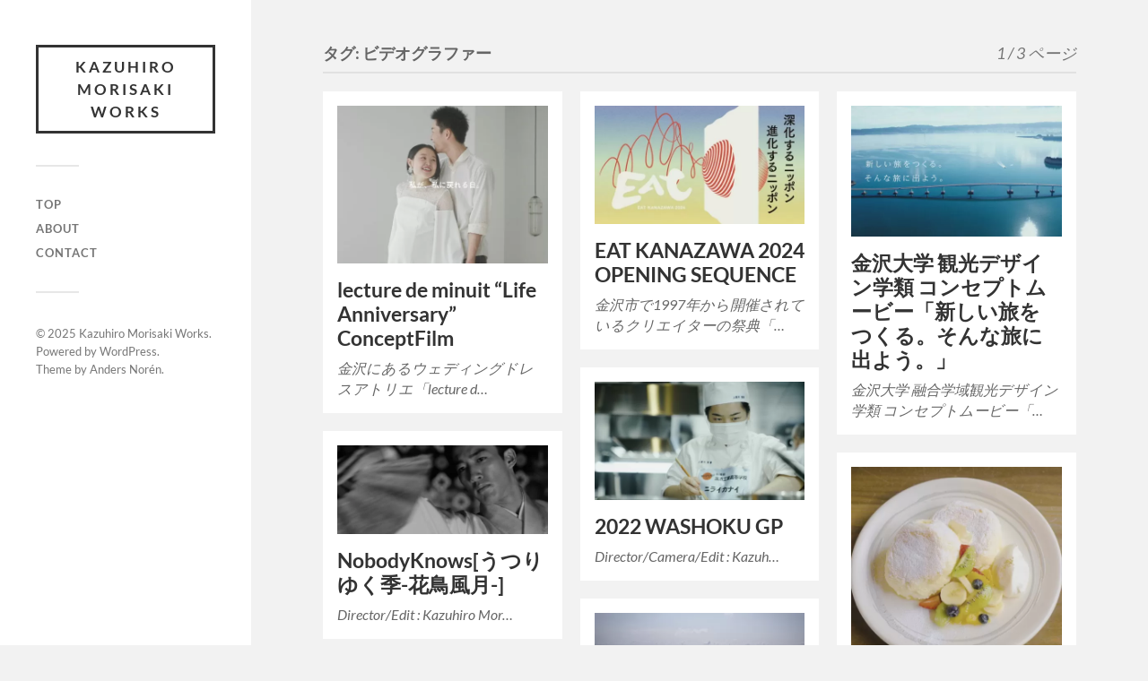

--- FILE ---
content_type: text/html; charset=UTF-8
request_url: https://morikazu.com/works/tag/%E3%83%93%E3%83%87%E3%82%AA%E3%82%B0%E3%83%A9%E3%83%95%E3%82%A1%E3%83%BC
body_size: 10609
content:
<!DOCTYPE html>
<html class="no-js" lang="ja">
<head profile="http://gmpg.org/xfn/11">
<!-- wexal_pst_init.js does not exist -->
<!-- engagement_delay.js does not exist -->
<link rel="dns-prefetch" href="//www.googletagmanager.com/">
<link rel="preconnect" href="//www.googletagmanager.com/">
<link rel="dns-prefetch" href="//stats.wp.com/">
<link rel="dns-prefetch" href="//code.typesquare.com/">
<meta http-equiv="Content-Type" content="text/html; charset=UTF-8"/>
<meta name="viewport" content="width=device-width, initial-scale=1.0, maximum-scale=1.0, user-scalable=no">
<title>ビデオグラファー &#8211; Kazuhiro Morisaki Works</title>
<meta name='robots' content='max-image-preview:large'/>
<script>document.documentElement.className = document.documentElement.className.replace("no-js","js");</script>
<link rel='dns-prefetch' href='//code.typesquare.com'/>
<link rel='dns-prefetch' href='//www.googletagmanager.com'/>
<link rel='dns-prefetch' href='//stats.wp.com'/>
<link rel="alternate" type="application/rss+xml" title="Kazuhiro Morisaki Works &raquo; ビデオグラファー タグのフィード" href="https://morikazu.com/works/tag/%e3%83%93%e3%83%87%e3%82%aa%e3%82%b0%e3%83%a9%e3%83%95%e3%82%a1%e3%83%bc/feed"/>
<!-- This site uses the Google Analytics by MonsterInsights plugin v9.3.0 - Using Analytics tracking - https://www.monsterinsights.com/ -->
<script src="//www.googletagmanager.com/gtag/js?id=G-Y99Z6SBSJN" data-cfasync="false" data-wpfc-render="false" type="text/javascript" async></script>
<script data-cfasync="false" data-wpfc-render="false" type="text/javascript">
				var mi_version = '9.3.0';
				var mi_track_user = true;
				var mi_no_track_reason = '';
								var MonsterInsightsDefaultLocations = {"page_location":"https:\/\/morikazu.com\/works\/tag\/%E3%83%93%E3%83%87%E3%82%AA%E3%82%B0%E3%83%A9%E3%83%95%E3%82%A1%E3%83%BC\/"};
				if ( typeof MonsterInsightsPrivacyGuardFilter === 'function' ) {
					var MonsterInsightsLocations = (typeof MonsterInsightsExcludeQuery === 'object') ? MonsterInsightsPrivacyGuardFilter( MonsterInsightsExcludeQuery ) : MonsterInsightsPrivacyGuardFilter( MonsterInsightsDefaultLocations );
				} else {
					var MonsterInsightsLocations = (typeof MonsterInsightsExcludeQuery === 'object') ? MonsterInsightsExcludeQuery : MonsterInsightsDefaultLocations;
				}

								var disableStrs = [
										'ga-disable-G-Y99Z6SBSJN',
									];

				/* Function to detect opted out users */
				function __gtagTrackerIsOptedOut() {
					for (var index = 0; index < disableStrs.length; index++) {
						if (document.cookie.indexOf(disableStrs[index] + '=true') > -1) {
							return true;
						}
					}

					return false;
				}

				/* Disable tracking if the opt-out cookie exists. */
				if (__gtagTrackerIsOptedOut()) {
					for (var index = 0; index < disableStrs.length; index++) {
						window[disableStrs[index]] = true;
					}
				}

				/* Opt-out function */
				function __gtagTrackerOptout() {
					for (var index = 0; index < disableStrs.length; index++) {
						document.cookie = disableStrs[index] + '=true; expires=Thu, 31 Dec 2099 23:59:59 UTC; path=/';
						window[disableStrs[index]] = true;
					}
				}

				if ('undefined' === typeof gaOptout) {
					function gaOptout() {
						__gtagTrackerOptout();
					}
				}
								window.dataLayer = window.dataLayer || [];

				window.MonsterInsightsDualTracker = {
					helpers: {},
					trackers: {},
				};
				if (mi_track_user) {
					function __gtagDataLayer() {
						dataLayer.push(arguments);
					}

					function __gtagTracker(type, name, parameters) {
						if (!parameters) {
							parameters = {};
						}

						if (parameters.send_to) {
							__gtagDataLayer.apply(null, arguments);
							return;
						}

						if (type === 'event') {
														parameters.send_to = monsterinsights_frontend.v4_id;
							var hookName = name;
							if (typeof parameters['event_category'] !== 'undefined') {
								hookName = parameters['event_category'] + ':' + name;
							}

							if (typeof MonsterInsightsDualTracker.trackers[hookName] !== 'undefined') {
								MonsterInsightsDualTracker.trackers[hookName](parameters);
							} else {
								__gtagDataLayer('event', name, parameters);
							}
							
						} else {
							__gtagDataLayer.apply(null, arguments);
						}
					}

					__gtagTracker('js', new Date());
					__gtagTracker('set', {
						'developer_id.dZGIzZG': true,
											});
					if ( MonsterInsightsLocations.page_location ) {
						__gtagTracker('set', MonsterInsightsLocations);
					}
										__gtagTracker('config', 'G-Y99Z6SBSJN', {"forceSSL":"true","link_attribution":"true"} );
															window.gtag = __gtagTracker;										(function () {
						/* https://developers.google.com/analytics/devguides/collection/analyticsjs/ */
						/* ga and __gaTracker compatibility shim. */
						var noopfn = function () {
							return null;
						};
						var newtracker = function () {
							return new Tracker();
						};
						var Tracker = function () {
							return null;
						};
						var p = Tracker.prototype;
						p.get = noopfn;
						p.set = noopfn;
						p.send = function () {
							var args = Array.prototype.slice.call(arguments);
							args.unshift('send');
							__gaTracker.apply(null, args);
						};
						var __gaTracker = function () {
							var len = arguments.length;
							if (len === 0) {
								return;
							}
							var f = arguments[len - 1];
							if (typeof f !== 'object' || f === null || typeof f.hitCallback !== 'function') {
								if ('send' === arguments[0]) {
									var hitConverted, hitObject = false, action;
									if ('event' === arguments[1]) {
										if ('undefined' !== typeof arguments[3]) {
											hitObject = {
												'eventAction': arguments[3],
												'eventCategory': arguments[2],
												'eventLabel': arguments[4],
												'value': arguments[5] ? arguments[5] : 1,
											}
										}
									}
									if ('pageview' === arguments[1]) {
										if ('undefined' !== typeof arguments[2]) {
											hitObject = {
												'eventAction': 'page_view',
												'page_path': arguments[2],
											}
										}
									}
									if (typeof arguments[2] === 'object') {
										hitObject = arguments[2];
									}
									if (typeof arguments[5] === 'object') {
										Object.assign(hitObject, arguments[5]);
									}
									if ('undefined' !== typeof arguments[1].hitType) {
										hitObject = arguments[1];
										if ('pageview' === hitObject.hitType) {
											hitObject.eventAction = 'page_view';
										}
									}
									if (hitObject) {
										action = 'timing' === arguments[1].hitType ? 'timing_complete' : hitObject.eventAction;
										hitConverted = mapArgs(hitObject);
										__gtagTracker('event', action, hitConverted);
									}
								}
								return;
							}

							function mapArgs(args) {
								var arg, hit = {};
								var gaMap = {
									'eventCategory': 'event_category',
									'eventAction': 'event_action',
									'eventLabel': 'event_label',
									'eventValue': 'event_value',
									'nonInteraction': 'non_interaction',
									'timingCategory': 'event_category',
									'timingVar': 'name',
									'timingValue': 'value',
									'timingLabel': 'event_label',
									'page': 'page_path',
									'location': 'page_location',
									'title': 'page_title',
									'referrer' : 'page_referrer',
								};
								for (arg in args) {
																		if (!(!args.hasOwnProperty(arg) || !gaMap.hasOwnProperty(arg))) {
										hit[gaMap[arg]] = args[arg];
									} else {
										hit[arg] = args[arg];
									}
								}
								return hit;
							}

							try {
								f.hitCallback();
							} catch (ex) {
							}
						};
						__gaTracker.create = newtracker;
						__gaTracker.getByName = newtracker;
						__gaTracker.getAll = function () {
							return [];
						};
						__gaTracker.remove = noopfn;
						__gaTracker.loaded = true;
						window['__gaTracker'] = __gaTracker;
					})();
									} else {
										console.log("");
					(function () {
						function __gtagTracker() {
							return null;
						}

						window['__gtagTracker'] = __gtagTracker;
						window['gtag'] = __gtagTracker;
					})();
									}
			</script>
<!-- / Google Analytics by MonsterInsights -->
<style id='wp-img-auto-sizes-contain-inline-css' type='text/css'>
img:is([sizes=auto i],[sizes^="auto," i]){contain-intrinsic-size:3000px 1500px}
/*# sourceURL=wp-img-auto-sizes-contain-inline-css */
</style>
<style id='wp-emoji-styles-inline-css' type='text/css'>

	img.wp-smiley, img.emoji {
		display: inline !important;
		border: none !important;
		box-shadow: none !important;
		height: 1em !important;
		width: 1em !important;
		margin: 0 0.07em !important;
		vertical-align: -0.1em !important;
		background: none !important;
		padding: 0 !important;
	}
/*# sourceURL=wp-emoji-styles-inline-css */
</style>
<style id='wp-block-library-inline-css' type='text/css'>
:root{--wp-block-synced-color:#7a00df;--wp-block-synced-color--rgb:122,0,223;--wp-bound-block-color:var(--wp-block-synced-color);--wp-editor-canvas-background:#ddd;--wp-admin-theme-color:#007cba;--wp-admin-theme-color--rgb:0,124,186;--wp-admin-theme-color-darker-10:#006ba1;--wp-admin-theme-color-darker-10--rgb:0,107,160.5;--wp-admin-theme-color-darker-20:#005a87;--wp-admin-theme-color-darker-20--rgb:0,90,135;--wp-admin-border-width-focus:2px}@media (min-resolution:192dpi){:root{--wp-admin-border-width-focus:1.5px}}.wp-element-button{cursor:pointer}:root .has-very-light-gray-background-color{background-color:#eee}:root .has-very-dark-gray-background-color{background-color:#313131}:root .has-very-light-gray-color{color:#eee}:root .has-very-dark-gray-color{color:#313131}:root .has-vivid-green-cyan-to-vivid-cyan-blue-gradient-background{background:linear-gradient(135deg,#00d084,#0693e3)}:root .has-purple-crush-gradient-background{background:linear-gradient(135deg,#34e2e4,#4721fb 50%,#ab1dfe)}:root .has-hazy-dawn-gradient-background{background:linear-gradient(135deg,#faaca8,#dad0ec)}:root .has-subdued-olive-gradient-background{background:linear-gradient(135deg,#fafae1,#67a671)}:root .has-atomic-cream-gradient-background{background:linear-gradient(135deg,#fdd79a,#004a59)}:root .has-nightshade-gradient-background{background:linear-gradient(135deg,#330968,#31cdcf)}:root .has-midnight-gradient-background{background:linear-gradient(135deg,#020381,#2874fc)}:root{--wp--preset--font-size--normal:16px;--wp--preset--font-size--huge:42px}.has-regular-font-size{font-size:1em}.has-larger-font-size{font-size:2.625em}.has-normal-font-size{font-size:var(--wp--preset--font-size--normal)}.has-huge-font-size{font-size:var(--wp--preset--font-size--huge)}.has-text-align-center{text-align:center}.has-text-align-left{text-align:left}.has-text-align-right{text-align:right}.has-fit-text{white-space:nowrap!important}#end-resizable-editor-section{display:none}.aligncenter{clear:both}.items-justified-left{justify-content:flex-start}.items-justified-center{justify-content:center}.items-justified-right{justify-content:flex-end}.items-justified-space-between{justify-content:space-between}.screen-reader-text{border:0;clip-path:inset(50%);height:1px;margin:-1px;overflow:hidden;padding:0;position:absolute;width:1px;word-wrap:normal!important}.screen-reader-text:focus{background-color:#ddd;clip-path:none;color:#444;display:block;font-size:1em;height:auto;left:5px;line-height:normal;padding:15px 23px 14px;text-decoration:none;top:5px;width:auto;z-index:100000}html :where(.has-border-color){border-style:solid}html :where([style*=border-top-color]){border-top-style:solid}html :where([style*=border-right-color]){border-right-style:solid}html :where([style*=border-bottom-color]){border-bottom-style:solid}html :where([style*=border-left-color]){border-left-style:solid}html :where([style*=border-width]){border-style:solid}html :where([style*=border-top-width]){border-top-style:solid}html :where([style*=border-right-width]){border-right-style:solid}html :where([style*=border-bottom-width]){border-bottom-style:solid}html :where([style*=border-left-width]){border-left-style:solid}html :where(img[class*=wp-image-]){height:auto;max-width:100%}:where(figure){margin:0 0 1em}html :where(.is-position-sticky){--wp-admin--admin-bar--position-offset:var(--wp-admin--admin-bar--height,0px)}@media screen and (max-width:600px){html :where(.is-position-sticky){--wp-admin--admin-bar--position-offset:0px}}

/*# sourceURL=wp-block-library-inline-css */
</style><style id='wp-block-paragraph-inline-css' type='text/css'>
.is-small-text{font-size:.875em}.is-regular-text{font-size:1em}.is-large-text{font-size:2.25em}.is-larger-text{font-size:3em}.has-drop-cap:not(:focus):first-letter{float:left;font-size:8.4em;font-style:normal;font-weight:100;line-height:.68;margin:.05em .1em 0 0;text-transform:uppercase}body.rtl .has-drop-cap:not(:focus):first-letter{float:none;margin-left:.1em}p.has-drop-cap.has-background{overflow:hidden}:root :where(p.has-background){padding:1.25em 2.375em}:where(p.has-text-color:not(.has-link-color)) a{color:inherit}p.has-text-align-left[style*="writing-mode:vertical-lr"],p.has-text-align-right[style*="writing-mode:vertical-rl"]{rotate:180deg}
/*# sourceURL=https://morikazu.com/wp-includes/blocks/paragraph/style.min.css */
</style>
<style id='global-styles-inline-css' type='text/css'>
:root{--wp--preset--aspect-ratio--square: 1;--wp--preset--aspect-ratio--4-3: 4/3;--wp--preset--aspect-ratio--3-4: 3/4;--wp--preset--aspect-ratio--3-2: 3/2;--wp--preset--aspect-ratio--2-3: 2/3;--wp--preset--aspect-ratio--16-9: 16/9;--wp--preset--aspect-ratio--9-16: 9/16;--wp--preset--color--black: #333;--wp--preset--color--cyan-bluish-gray: #abb8c3;--wp--preset--color--white: #fff;--wp--preset--color--pale-pink: #f78da7;--wp--preset--color--vivid-red: #cf2e2e;--wp--preset--color--luminous-vivid-orange: #ff6900;--wp--preset--color--luminous-vivid-amber: #fcb900;--wp--preset--color--light-green-cyan: #7bdcb5;--wp--preset--color--vivid-green-cyan: #00d084;--wp--preset--color--pale-cyan-blue: #8ed1fc;--wp--preset--color--vivid-cyan-blue: #0693e3;--wp--preset--color--vivid-purple: #9b51e0;--wp--preset--color--accent: #019EBD;--wp--preset--color--dark-gray: #444;--wp--preset--color--medium-gray: #666;--wp--preset--color--light-gray: #767676;--wp--preset--gradient--vivid-cyan-blue-to-vivid-purple: linear-gradient(135deg,rgb(6,147,227) 0%,rgb(155,81,224) 100%);--wp--preset--gradient--light-green-cyan-to-vivid-green-cyan: linear-gradient(135deg,rgb(122,220,180) 0%,rgb(0,208,130) 100%);--wp--preset--gradient--luminous-vivid-amber-to-luminous-vivid-orange: linear-gradient(135deg,rgb(252,185,0) 0%,rgb(255,105,0) 100%);--wp--preset--gradient--luminous-vivid-orange-to-vivid-red: linear-gradient(135deg,rgb(255,105,0) 0%,rgb(207,46,46) 100%);--wp--preset--gradient--very-light-gray-to-cyan-bluish-gray: linear-gradient(135deg,rgb(238,238,238) 0%,rgb(169,184,195) 100%);--wp--preset--gradient--cool-to-warm-spectrum: linear-gradient(135deg,rgb(74,234,220) 0%,rgb(151,120,209) 20%,rgb(207,42,186) 40%,rgb(238,44,130) 60%,rgb(251,105,98) 80%,rgb(254,248,76) 100%);--wp--preset--gradient--blush-light-purple: linear-gradient(135deg,rgb(255,206,236) 0%,rgb(152,150,240) 100%);--wp--preset--gradient--blush-bordeaux: linear-gradient(135deg,rgb(254,205,165) 0%,rgb(254,45,45) 50%,rgb(107,0,62) 100%);--wp--preset--gradient--luminous-dusk: linear-gradient(135deg,rgb(255,203,112) 0%,rgb(199,81,192) 50%,rgb(65,88,208) 100%);--wp--preset--gradient--pale-ocean: linear-gradient(135deg,rgb(255,245,203) 0%,rgb(182,227,212) 50%,rgb(51,167,181) 100%);--wp--preset--gradient--electric-grass: linear-gradient(135deg,rgb(202,248,128) 0%,rgb(113,206,126) 100%);--wp--preset--gradient--midnight: linear-gradient(135deg,rgb(2,3,129) 0%,rgb(40,116,252) 100%);--wp--preset--font-size--small: 16px;--wp--preset--font-size--medium: 20px;--wp--preset--font-size--large: 24px;--wp--preset--font-size--x-large: 42px;--wp--preset--font-size--normal: 18px;--wp--preset--font-size--larger: 27px;--wp--preset--spacing--20: 0.44rem;--wp--preset--spacing--30: 0.67rem;--wp--preset--spacing--40: 1rem;--wp--preset--spacing--50: 1.5rem;--wp--preset--spacing--60: 2.25rem;--wp--preset--spacing--70: 3.38rem;--wp--preset--spacing--80: 5.06rem;--wp--preset--shadow--natural: 6px 6px 9px rgba(0, 0, 0, 0.2);--wp--preset--shadow--deep: 12px 12px 50px rgba(0, 0, 0, 0.4);--wp--preset--shadow--sharp: 6px 6px 0px rgba(0, 0, 0, 0.2);--wp--preset--shadow--outlined: 6px 6px 0px -3px rgb(255, 255, 255), 6px 6px rgb(0, 0, 0);--wp--preset--shadow--crisp: 6px 6px 0px rgb(0, 0, 0);}:where(.is-layout-flex){gap: 0.5em;}:where(.is-layout-grid){gap: 0.5em;}body .is-layout-flex{display: flex;}.is-layout-flex{flex-wrap: wrap;align-items: center;}.is-layout-flex > :is(*, div){margin: 0;}body .is-layout-grid{display: grid;}.is-layout-grid > :is(*, div){margin: 0;}:where(.wp-block-columns.is-layout-flex){gap: 2em;}:where(.wp-block-columns.is-layout-grid){gap: 2em;}:where(.wp-block-post-template.is-layout-flex){gap: 1.25em;}:where(.wp-block-post-template.is-layout-grid){gap: 1.25em;}.has-black-color{color: var(--wp--preset--color--black) !important;}.has-cyan-bluish-gray-color{color: var(--wp--preset--color--cyan-bluish-gray) !important;}.has-white-color{color: var(--wp--preset--color--white) !important;}.has-pale-pink-color{color: var(--wp--preset--color--pale-pink) !important;}.has-vivid-red-color{color: var(--wp--preset--color--vivid-red) !important;}.has-luminous-vivid-orange-color{color: var(--wp--preset--color--luminous-vivid-orange) !important;}.has-luminous-vivid-amber-color{color: var(--wp--preset--color--luminous-vivid-amber) !important;}.has-light-green-cyan-color{color: var(--wp--preset--color--light-green-cyan) !important;}.has-vivid-green-cyan-color{color: var(--wp--preset--color--vivid-green-cyan) !important;}.has-pale-cyan-blue-color{color: var(--wp--preset--color--pale-cyan-blue) !important;}.has-vivid-cyan-blue-color{color: var(--wp--preset--color--vivid-cyan-blue) !important;}.has-vivid-purple-color{color: var(--wp--preset--color--vivid-purple) !important;}.has-black-background-color{background-color: var(--wp--preset--color--black) !important;}.has-cyan-bluish-gray-background-color{background-color: var(--wp--preset--color--cyan-bluish-gray) !important;}.has-white-background-color{background-color: var(--wp--preset--color--white) !important;}.has-pale-pink-background-color{background-color: var(--wp--preset--color--pale-pink) !important;}.has-vivid-red-background-color{background-color: var(--wp--preset--color--vivid-red) !important;}.has-luminous-vivid-orange-background-color{background-color: var(--wp--preset--color--luminous-vivid-orange) !important;}.has-luminous-vivid-amber-background-color{background-color: var(--wp--preset--color--luminous-vivid-amber) !important;}.has-light-green-cyan-background-color{background-color: var(--wp--preset--color--light-green-cyan) !important;}.has-vivid-green-cyan-background-color{background-color: var(--wp--preset--color--vivid-green-cyan) !important;}.has-pale-cyan-blue-background-color{background-color: var(--wp--preset--color--pale-cyan-blue) !important;}.has-vivid-cyan-blue-background-color{background-color: var(--wp--preset--color--vivid-cyan-blue) !important;}.has-vivid-purple-background-color{background-color: var(--wp--preset--color--vivid-purple) !important;}.has-black-border-color{border-color: var(--wp--preset--color--black) !important;}.has-cyan-bluish-gray-border-color{border-color: var(--wp--preset--color--cyan-bluish-gray) !important;}.has-white-border-color{border-color: var(--wp--preset--color--white) !important;}.has-pale-pink-border-color{border-color: var(--wp--preset--color--pale-pink) !important;}.has-vivid-red-border-color{border-color: var(--wp--preset--color--vivid-red) !important;}.has-luminous-vivid-orange-border-color{border-color: var(--wp--preset--color--luminous-vivid-orange) !important;}.has-luminous-vivid-amber-border-color{border-color: var(--wp--preset--color--luminous-vivid-amber) !important;}.has-light-green-cyan-border-color{border-color: var(--wp--preset--color--light-green-cyan) !important;}.has-vivid-green-cyan-border-color{border-color: var(--wp--preset--color--vivid-green-cyan) !important;}.has-pale-cyan-blue-border-color{border-color: var(--wp--preset--color--pale-cyan-blue) !important;}.has-vivid-cyan-blue-border-color{border-color: var(--wp--preset--color--vivid-cyan-blue) !important;}.has-vivid-purple-border-color{border-color: var(--wp--preset--color--vivid-purple) !important;}.has-vivid-cyan-blue-to-vivid-purple-gradient-background{background: var(--wp--preset--gradient--vivid-cyan-blue-to-vivid-purple) !important;}.has-light-green-cyan-to-vivid-green-cyan-gradient-background{background: var(--wp--preset--gradient--light-green-cyan-to-vivid-green-cyan) !important;}.has-luminous-vivid-amber-to-luminous-vivid-orange-gradient-background{background: var(--wp--preset--gradient--luminous-vivid-amber-to-luminous-vivid-orange) !important;}.has-luminous-vivid-orange-to-vivid-red-gradient-background{background: var(--wp--preset--gradient--luminous-vivid-orange-to-vivid-red) !important;}.has-very-light-gray-to-cyan-bluish-gray-gradient-background{background: var(--wp--preset--gradient--very-light-gray-to-cyan-bluish-gray) !important;}.has-cool-to-warm-spectrum-gradient-background{background: var(--wp--preset--gradient--cool-to-warm-spectrum) !important;}.has-blush-light-purple-gradient-background{background: var(--wp--preset--gradient--blush-light-purple) !important;}.has-blush-bordeaux-gradient-background{background: var(--wp--preset--gradient--blush-bordeaux) !important;}.has-luminous-dusk-gradient-background{background: var(--wp--preset--gradient--luminous-dusk) !important;}.has-pale-ocean-gradient-background{background: var(--wp--preset--gradient--pale-ocean) !important;}.has-electric-grass-gradient-background{background: var(--wp--preset--gradient--electric-grass) !important;}.has-midnight-gradient-background{background: var(--wp--preset--gradient--midnight) !important;}.has-small-font-size{font-size: var(--wp--preset--font-size--small) !important;}.has-medium-font-size{font-size: var(--wp--preset--font-size--medium) !important;}.has-large-font-size{font-size: var(--wp--preset--font-size--large) !important;}.has-x-large-font-size{font-size: var(--wp--preset--font-size--x-large) !important;}
/*# sourceURL=global-styles-inline-css */
</style>
<style id='classic-theme-styles-inline-css' type='text/css'>
/*! This file is auto-generated */
.wp-block-button__link{color:#fff;background-color:#32373c;border-radius:9999px;box-shadow:none;text-decoration:none;padding:calc(.667em + 2px) calc(1.333em + 2px);font-size:1.125em}.wp-block-file__button{background:#32373c;color:#fff;text-decoration:none}
/*# sourceURL=/wp-includes/css/classic-themes.min.css */
</style>
<link rel='stylesheet' id='fukasawa_googleFonts-css' href='https://morikazu.com/wp-content/themes/fukasawa/assets/css/fonts.css?ver=6.9' type='text/css' media='all'/>
<link rel='stylesheet' id='fukasawa_style-css' href='https://morikazu.com/wp-content/themes/fukasawa/style.css' type='text/css' media='all'/>
<script type="text/javascript" src="https://morikazu.com/wp-includes/js/jquery/jquery.min.js?ver=3.7.1" id="jquery-core-js"></script>
<script type="text/javascript" src="https://morikazu.com/wp-includes/js/jquery/jquery-migrate.min.js?ver=3.4.1" id="jquery-migrate-js"></script>
<script type="text/javascript" src="//code.typesquare.com/static/ZDbTe4IzCko%253D/ts307f.js?fadein=0&amp;ver=2.0.4" id="typesquare_std-js"></script>
<script type="text/javascript" src="https://morikazu.com/wp-content/plugins/google-analytics-for-wordpress/assets/js/frontend-gtag.min.js?ver=9.3.0" id="monsterinsights-frontend-script-js" async="async" data-wp-strategy="async"></script>
<script data-cfasync="false" data-wpfc-render="false" type="text/javascript" id='monsterinsights-frontend-script-js-extra'>/* <![CDATA[ */
var monsterinsights_frontend = {"js_events_tracking":"true","download_extensions":"doc,pdf,ppt,zip,xls,docx,pptx,xlsx","inbound_paths":"[{\"path\":\"\\\/go\\\/\",\"label\":\"affiliate\"},{\"path\":\"\\\/recommend\\\/\",\"label\":\"affiliate\"}]","home_url":"https:\/\/morikazu.com","hash_tracking":"false","v4_id":"G-Y99Z6SBSJN"};/* ]]> */
</script>
<script type="text/javascript" src="https://morikazu.com/wp-content/themes/fukasawa/assets/js/flexslider.js?ver=1" id="fukasawa_flexslider-js"></script>
<!-- Site Kit によって追加された Google タグ（gtag.js）スニペット -->
<!-- Google アナリティクス スニペット (Site Kit が追加) -->
<script type="text/javascript" src="https://www.googletagmanager.com/gtag/js?id=GT-NNSLDJ4" id="google_gtagjs-js" async></script>
<script type="text/javascript" id="google_gtagjs-js-after">
/* <![CDATA[ */
window.dataLayer = window.dataLayer || [];function gtag(){dataLayer.push(arguments);}
gtag("set","linker",{"domains":["morikazu.com"]});
gtag("js", new Date());
gtag("set", "developer_id.dZTNiMT", true);
gtag("config", "GT-NNSLDJ4");
//# sourceURL=google_gtagjs-js-after
/* ]]> */
</script>
<link rel="alternate" title="JSON" type="application/json" href="https://morikazu.com/wp-json/wp/v2/tags/16"/>
<meta name="generator" content="WordPress 6.9"/>
<meta name="generator" content="Site Kit by Google 1.168.0"/>	<style>img#wpstats{display:none}</style>
<!-- Customizer CSS --><style type="text/css"></style><!--/Customizer CSS--><meta name="google-site-verification" content="ohyHC_s0Z8c6HZdmeeANcktdkH9vSoYCtSfWHkK_Be4"><link rel="icon" href="https://morikazu.com/wp-content/uploads/2021/09/cropped-morikazu-32x32.png" sizes="32x32"/>
<link rel="icon" href="https://morikazu.com/wp-content/uploads/2021/09/cropped-morikazu-192x192.png" sizes="192x192"/>
<link rel="apple-touch-icon" href="https://morikazu.com/wp-content/uploads/2021/09/cropped-morikazu-180x180.png"/>
<meta name="msapplication-TileImage" content="https://morikazu.com/wp-content/uploads/2021/09/cropped-morikazu-270x270.png"/>
</head>
<body class="archive tag tag-16 wp-theme-fukasawa wp-is-not-mobile">
<a class="skip-link button" href="#site-content">本文にジャンプ</a>
<div class="mobile-navigation">
<ul class="mobile-menu">
<li id="menu-item-17" class="menu-item menu-item-type-custom menu-item-object-custom menu-item-home menu-item-17"><a href="http://morikazu.com/">Top</a></li>
<li id="menu-item-20" class="menu-item menu-item-type-post_type menu-item-object-page menu-item-20"><a href="https://morikazu.com/about">about</a></li>
<li id="menu-item-18" class="menu-item menu-item-type-post_type menu-item-object-page menu-item-18"><a href="https://morikazu.com/contact">contact</a></li>
</ul>
</div><!-- .mobile-navigation -->
<div class="sidebar">
<div class="blog-title">
<a href="https://morikazu.com" rel="home">Kazuhiro Morisaki Works</a>
</div>
<button type="button" class="nav-toggle">
<div class="bars">
<div class="bar"></div>
<div class="bar"></div>
<div class="bar"></div>
</div>
<p>
<span class="menu">メニュー</span>
<span class="close">閉じる</span>
</p>
</button>
<ul class="main-menu">
<li id="menu-item-17" class="menu-item menu-item-type-custom menu-item-object-custom menu-item-home menu-item-17"><a href="http://morikazu.com/">Top</a></li>
<li id="menu-item-20" class="menu-item menu-item-type-post_type menu-item-object-page menu-item-20"><a href="https://morikazu.com/about">about</a></li>
<li id="menu-item-18" class="menu-item menu-item-type-post_type menu-item-object-page menu-item-18"><a href="https://morikazu.com/contact">contact</a></li>
</ul><!-- .main-menu -->
<div class="credits">
<p>&copy; 2025 <a href="https://morikazu.com/">Kazuhiro Morisaki Works</a>.</p>
<p>Powered by <a href="https://wordpress.org">WordPress</a>.</p>
<p>Theme by <a href="https://andersnoren.se">Anders Nor&eacute;n</a>.</p>
</div><!-- .credits -->
</div><!-- .sidebar -->
<main class="wrapper" id="site-content">
<div class="content">
<div class="page-title">
<div class="section-inner clear">
<h1 class="archive-title">
タグ: <span>ビデオグラファー</span><span class="archive-subtitle">1 / 3 ページ </span>
</h1>
</div><!-- .section-inner -->
</div><!-- .page-title -->
<div class="posts" id="posts">
<div class="post-container">
<div id="post-310" class="post-310 post type-post status-publish format-standard has-post-thumbnail hentry category-works tag-ishikawa tag-japan tag-kananazawa tag-15 tag-16 tag-17 tag-14 tag-video-works tag-13 tag-12">
<figure class="featured-media" href="https://morikazu.com/works/310">
<a href="https://morikazu.com/works/310">
<img width="508" height="381" src="https://morikazu.com/wp-content/uploads/2025/03/ミニュイ７-508x381.jpeg" class="attachment-post-thumb size-post-thumb wp-post-image" alt="" decoding="async" fetchpriority="high" srcset="https://morikazu.com/wp-content/uploads/2025/03/ミニュイ７-508x381.jpeg 508w, https://morikazu.com/wp-content/uploads/2025/03/ミニュイ７-300x225.jpeg 300w, https://morikazu.com/wp-content/uploads/2025/03/ミニュイ７-1024x768.jpeg 1024w, https://morikazu.com/wp-content/uploads/2025/03/ミニュイ７-768x576.jpeg 768w, https://morikazu.com/wp-content/uploads/2025/03/ミニュイ７-973x730.jpeg 973w, https://morikazu.com/wp-content/uploads/2025/03/ミニュイ７.jpeg 1440w" sizes="(max-width: 508px) 100vw, 508px"/>	</a>
</figure><!-- .featured-media -->
<div class="post-header">
<h2 class="post-title"><a href="https://morikazu.com/works/310">lecture de minuit &#8220;Life Anniversary&#8221; ConceptFilm</a></h2>
</div><!-- .post-header -->
<div class="post-excerpt">
<p>金沢にあるウェディングドレスアトリエ「lecture d&#8230;</p>
</div>
</div><!-- .post -->
</div><!-- .post-container --><div class="post-container">
<div id="post-265" class="post-265 post type-post status-publish format-standard has-post-thumbnail hentry category-works category-video-works tag-ishikawa tag-japan tag-kananazawa tag-15 tag-16 tag-17 tag-video-works tag-13 tag-12">
<figure class="featured-media" href="https://morikazu.com/works/265">
<a href="https://morikazu.com/works/265">
<img width="508" height="286" src="https://morikazu.com/wp-content/uploads/2024/08/eat007-508x286.jpg" class="attachment-post-thumb size-post-thumb wp-post-image" alt="" decoding="async" srcset="https://morikazu.com/wp-content/uploads/2024/08/eat007-508x286.jpg 508w, https://morikazu.com/wp-content/uploads/2024/08/eat007-300x169.jpg 300w, https://morikazu.com/wp-content/uploads/2024/08/eat007-1024x576.jpg 1024w, https://morikazu.com/wp-content/uploads/2024/08/eat007-768x432.jpg 768w, https://morikazu.com/wp-content/uploads/2024/08/eat007-1536x864.jpg 1536w, https://morikazu.com/wp-content/uploads/2024/08/eat007-973x547.jpg 973w, https://morikazu.com/wp-content/uploads/2024/08/eat007.jpg 1920w" sizes="(max-width: 508px) 100vw, 508px"/>	</a>
</figure><!-- .featured-media -->
<div class="post-header">
<h2 class="post-title"><a href="https://morikazu.com/works/265">EAT KANAZAWA 2024 OPENING SEQUENCE</a></h2>
</div><!-- .post-header -->
<div class="post-excerpt">
<p>金沢市で1997年から開催されているクリエイターの祭典「&#8230;</p>
</div>
</div><!-- .post -->
</div><!-- .post-container --><div class="post-container">
<div id="post-157" class="post-157 post type-post status-publish format-video has-post-thumbnail hentry category-works category-video-works tag-camera tag-ishikawa tag-japan tag-kananazawa tag-kanazawaunivercity tag-video tag-15 tag-16 tag-17 tag-14 tag-video-works tag-11 tag-13 tag-12 tag-24 post_format-post-format-video">
<figure class="featured-media" href="https://morikazu.com/works/157">
<a href="https://morikazu.com/works/157">
<img width="508" height="318" src="https://morikazu.com/wp-content/uploads/2023/01/cropped-KUVSS10-508x318.jpg" class="attachment-post-thumb size-post-thumb wp-post-image" alt="" decoding="async" srcset="https://morikazu.com/wp-content/uploads/2023/01/cropped-KUVSS10-508x318.jpg 508w, https://morikazu.com/wp-content/uploads/2023/01/cropped-KUVSS10-300x188.jpg 300w, https://morikazu.com/wp-content/uploads/2023/01/cropped-KUVSS10-1024x640.jpg 1024w, https://morikazu.com/wp-content/uploads/2023/01/cropped-KUVSS10-768x480.jpg 768w, https://morikazu.com/wp-content/uploads/2023/01/cropped-KUVSS10-1240x775.jpg 1240w, https://morikazu.com/wp-content/uploads/2023/01/cropped-KUVSS10.jpg 1440w" sizes="(max-width: 508px) 100vw, 508px"/>	</a>
</figure><!-- .featured-media -->
<div class="post-header">
<h2 class="post-title"><a href="https://morikazu.com/works/157">金沢大学 観光デザイン学類 コンセプトムービー「新しい旅をつくる。そんな旅に出よう。」</a></h2>
</div><!-- .post-header -->
<div class="post-excerpt">
<p>金沢大学 融合学域観光デザイン学類 コンセプトムービー「&#8230;</p>
</div>
</div><!-- .post -->
</div><!-- .post-container --><div class="post-container">
<div id="post-153" class="post-153 post type-post status-publish format-standard has-post-thumbnail hentry category-works category-video-works tag-camera tag-ishikawa tag-japan tag-kananazawa tag-video tag-15 tag-16 tag-17 tag-14 tag-video-works tag-11 tag-13 tag-12">
<figure class="featured-media" href="https://morikazu.com/works/153">
<a href="https://morikazu.com/works/153">
<img width="508" height="286" src="https://morikazu.com/wp-content/uploads/2022/02/washoku2022-508x286.png" class="attachment-post-thumb size-post-thumb wp-post-image" alt="" decoding="async" loading="lazy" srcset="https://morikazu.com/wp-content/uploads/2022/02/washoku2022-508x286.png 508w, https://morikazu.com/wp-content/uploads/2022/02/washoku2022-300x169.png 300w, https://morikazu.com/wp-content/uploads/2022/02/washoku2022-1024x577.png 1024w, https://morikazu.com/wp-content/uploads/2022/02/washoku2022-768x433.png 768w, https://morikazu.com/wp-content/uploads/2022/02/washoku2022-1536x866.png 1536w, https://morikazu.com/wp-content/uploads/2022/02/washoku2022-973x548.png 973w, https://morikazu.com/wp-content/uploads/2022/02/washoku2022.png 1920w" sizes="auto, (max-width: 508px) 100vw, 508px"/>	</a>
</figure><!-- .featured-media -->
<div class="post-header">
<h2 class="post-title"><a href="https://morikazu.com/works/153">2022 WASHOKU GP</a></h2>
</div><!-- .post-header -->
<div class="post-excerpt">
<p>Director/Camera/Edit : Kazuh&#8230;</p>
</div>
</div><!-- .post -->
</div><!-- .post-container --><div class="post-container">
<div id="post-143" class="post-143 post type-post status-publish format-standard has-post-thumbnail hentry category-works category-video-works tag-camera tag-ishikawa tag-japan tag-kananazawa tag-video tag-15 tag-16 tag-22 tag-17 tag-14 tag-21 tag-video-works tag-11 tag-13 tag-12">
<figure class="featured-media" href="https://morikazu.com/works/143">
<a href="https://morikazu.com/works/143">
<img width="508" height="216" src="https://morikazu.com/wp-content/uploads/2022/02/NKSS08-508x216.jpg" class="attachment-post-thumb size-post-thumb wp-post-image" alt="" decoding="async" loading="lazy" srcset="https://morikazu.com/wp-content/uploads/2022/02/NKSS08-508x216.jpg 508w, https://morikazu.com/wp-content/uploads/2022/02/NKSS08-300x128.jpg 300w, https://morikazu.com/wp-content/uploads/2022/02/NKSS08-1024x435.jpg 1024w, https://morikazu.com/wp-content/uploads/2022/02/NKSS08-768x326.jpg 768w, https://morikazu.com/wp-content/uploads/2022/02/NKSS08-1536x653.jpg 1536w, https://morikazu.com/wp-content/uploads/2022/02/NKSS08-973x414.jpg 973w, https://morikazu.com/wp-content/uploads/2022/02/NKSS08.jpg 1920w" sizes="auto, (max-width: 508px) 100vw, 508px"/>	</a>
</figure><!-- .featured-media -->
<div class="post-header">
<h2 class="post-title"><a href="https://morikazu.com/works/143">NobodyKnows[うつりゆく季-花鳥風月-]</a></h2>
</div><!-- .post-header -->
<div class="post-excerpt">
<p>Director/Edit : Kazuhiro Mor&#8230;</p>
</div>
</div><!-- .post -->
</div><!-- .post-container --><div class="post-container">
<div id="post-136" class="post-136 post type-post status-publish format-standard has-post-thumbnail hentry category-works category-video-works tag-camera tag-ishikawa tag-japan tag-kananazawa tag-video tag-15 tag-16 tag-17 tag-14 tag-video-works tag-11 tag-13 tag-12">
<figure class="featured-media" href="https://morikazu.com/works/136">
<a href="https://morikazu.com/works/136">
<img width="508" height="508" src="https://morikazu.com/wp-content/uploads/2022/02/tamon-1-508x508.png" class="attachment-post-thumb size-post-thumb wp-post-image" alt="" decoding="async" loading="lazy" srcset="https://morikazu.com/wp-content/uploads/2022/02/tamon-1-508x508.png 508w, https://morikazu.com/wp-content/uploads/2022/02/tamon-1-300x300.png 300w, https://morikazu.com/wp-content/uploads/2022/02/tamon-1-1024x1024.png 1024w, https://morikazu.com/wp-content/uploads/2022/02/tamon-1-150x150.png 150w, https://morikazu.com/wp-content/uploads/2022/02/tamon-1-768x767.png 768w, https://morikazu.com/wp-content/uploads/2022/02/tamon-1-88x88.png 88w, https://morikazu.com/wp-content/uploads/2022/02/tamon-1-973x972.png 973w, https://morikazu.com/wp-content/uploads/2022/02/tamon-1.png 1440w" sizes="auto, (max-width: 508px) 100vw, 508px"/>	</a>
</figure><!-- .featured-media -->
<div class="post-header">
<h2 class="post-title"><a href="https://morikazu.com/works/136">Cafe TAMON</a></h2>
</div><!-- .post-header -->
<div class="post-excerpt">
<p>Director/Camera/Edit : Kazuh&#8230;</p>
</div>
</div><!-- .post -->
</div><!-- .post-container --><div class="post-container">
<div id="post-115" class="post-115 post type-post status-publish format-standard has-post-thumbnail hentry category-works category-video-works tag-camera tag-hotel tag-hyatt tag-hyattcentrickanazawa tag-ishikawa tag-japan tag-kananazawa tag-video tag-15 tag-16 tag-17 tag-14 tag-video-works tag-11 tag-13 tag-12">
<figure class="featured-media" href="https://morikazu.com/works/115">
<a href="https://morikazu.com/works/115">
<img width="508" height="215" src="https://morikazu.com/wp-content/uploads/2021/09/スクリーンショット-2021-09-16-17.03.58-508x215.png" class="attachment-post-thumb size-post-thumb wp-post-image" alt="" decoding="async" loading="lazy" srcset="https://morikazu.com/wp-content/uploads/2021/09/スクリーンショット-2021-09-16-17.03.58-508x215.png 508w, https://morikazu.com/wp-content/uploads/2021/09/スクリーンショット-2021-09-16-17.03.58-300x127.png 300w, https://morikazu.com/wp-content/uploads/2021/09/スクリーンショット-2021-09-16-17.03.58-1024x432.png 1024w, https://morikazu.com/wp-content/uploads/2021/09/スクリーンショット-2021-09-16-17.03.58-768x324.png 768w, https://morikazu.com/wp-content/uploads/2021/09/スクリーンショット-2021-09-16-17.03.58-1536x649.png 1536w, https://morikazu.com/wp-content/uploads/2021/09/スクリーンショット-2021-09-16-17.03.58-2048x865.png 2048w, https://morikazu.com/wp-content/uploads/2021/09/スクリーンショット-2021-09-16-17.03.58-973x411.png 973w, https://morikazu.com/wp-content/uploads/2021/09/-2021-09-16-17.03.58-e1631779486187.png 1920w" sizes="auto, (max-width: 508px) 100vw, 508px"/>	</a>
</figure><!-- .featured-media -->
<div class="post-header">
<h2 class="post-title"><a href="https://morikazu.com/works/115">HYATT CENTRIC KANAZAWA</a></h2>
</div><!-- .post-header -->
<div class="post-excerpt">
<p>ハイアットセントリック金沢　開業１周年記念映像『One &#8230;</p>
</div>
</div><!-- .post -->
</div><!-- .post-container --><div class="post-container">
<div id="post-112" class="post-112 post type-post status-publish format-standard has-post-thumbnail hentry category-works category-video-works tag-camera tag-ishikawa tag-japan tag-kananazawa tag-video tag-15 tag-16 tag-17 tag-14 tag-video-works tag-11 tag-13 tag-12">
<figure class="featured-media" href="https://morikazu.com/works/112">
<a href="https://morikazu.com/works/112">
<img width="508" height="286" src="https://morikazu.com/wp-content/uploads/2021/09/スクリーンショット-2021-09-16-16.50.36（2）-508x286.png" class="attachment-post-thumb size-post-thumb wp-post-image" alt="" decoding="async" loading="lazy" srcset="https://morikazu.com/wp-content/uploads/2021/09/スクリーンショット-2021-09-16-16.50.36（2）-508x286.png 508w, https://morikazu.com/wp-content/uploads/2021/09/スクリーンショット-2021-09-16-16.50.36（2）-300x169.png 300w, https://morikazu.com/wp-content/uploads/2021/09/スクリーンショット-2021-09-16-16.50.36（2）-1024x576.png 1024w, https://morikazu.com/wp-content/uploads/2021/09/スクリーンショット-2021-09-16-16.50.36（2）-768x432.png 768w, https://morikazu.com/wp-content/uploads/2021/09/スクリーンショット-2021-09-16-16.50.36（2）-1536x864.png 1536w, https://morikazu.com/wp-content/uploads/2021/09/スクリーンショット-2021-09-16-16.50.36（2）-2048x1152.png 2048w, https://morikazu.com/wp-content/uploads/2021/09/スクリーンショット-2021-09-16-16.50.36（2）-973x547.png 973w, https://morikazu.com/wp-content/uploads/2021/09/-2021-09-16-16.50.36（2）-e1631778673869.png 1920w" sizes="auto, (max-width: 508px) 100vw, 508px"/>	</a>
</figure><!-- .featured-media -->
<div class="post-header">
<h2 class="post-title"><a href="https://morikazu.com/works/112">『A↔︎UN』by secca Making Film</a></h2>
</div><!-- .post-header -->
<div class="post-excerpt">
<p>神宮の杜芸術祝祭彫刻展「気韻生動」出展作品https:/&#8230;</p>
</div>
</div><!-- .post -->
</div><!-- .post-container --><div class="post-container">
<div id="post-109" class="post-109 post type-post status-publish format-standard has-post-thumbnail hentry category-works category-video-works tag-camera tag-ishikawa tag-japan tag-kananazawa tag-video tag-15 tag-16 tag-17 tag-14 tag-video-works tag-11 tag-13 tag-12">
<figure class="featured-media" href="https://morikazu.com/works/109">
<a href="https://morikazu.com/works/109">
<img width="508" height="286" src="https://morikazu.com/wp-content/uploads/2021/09/スクリーンショット-2021-09-16-16.45.17-508x286.png" class="attachment-post-thumb size-post-thumb wp-post-image" alt="" decoding="async" loading="lazy" srcset="https://morikazu.com/wp-content/uploads/2021/09/スクリーンショット-2021-09-16-16.45.17-508x286.png 508w, https://morikazu.com/wp-content/uploads/2021/09/スクリーンショット-2021-09-16-16.45.17-300x169.png 300w, https://morikazu.com/wp-content/uploads/2021/09/スクリーンショット-2021-09-16-16.45.17-1024x576.png 1024w, https://morikazu.com/wp-content/uploads/2021/09/スクリーンショット-2021-09-16-16.45.17-768x432.png 768w, https://morikazu.com/wp-content/uploads/2021/09/スクリーンショット-2021-09-16-16.45.17-1536x864.png 1536w, https://morikazu.com/wp-content/uploads/2021/09/スクリーンショット-2021-09-16-16.45.17-2048x1152.png 2048w, https://morikazu.com/wp-content/uploads/2021/09/スクリーンショット-2021-09-16-16.45.17-973x547.png 973w, https://morikazu.com/wp-content/uploads/2021/09/-2021-09-16-16.45.17-e1631778358184.png 1920w" sizes="auto, (max-width: 508px) 100vw, 508px"/>	</a>
</figure><!-- .featured-media -->
<div class="post-header">
<h2 class="post-title"><a href="https://morikazu.com/works/109">story of secca</a></h2>
</div><!-- .post-header -->
<div class="post-excerpt">
<p>CREDIT Director : Yosuke Ish&#8230;</p>
</div>
</div><!-- .post -->
</div><!-- .post-container --><div class="post-container">
<div id="post-106" class="post-106 post type-post status-publish format-standard has-post-thumbnail hentry category-works category-video-works tag-camera tag-ishikawa tag-japan tag-kananazawa tag-video tag-15 tag-16 tag-17 tag-14 tag-video-works tag-11 tag-13 tag-12">
<figure class="featured-media" href="https://morikazu.com/works/106">
<a href="https://morikazu.com/works/106">
<img width="508" height="286" src="https://morikazu.com/wp-content/uploads/2021/09/スクリーンショット-2021-09-16-16.36.41-508x286.png" class="attachment-post-thumb size-post-thumb wp-post-image" alt="" decoding="async" loading="lazy" srcset="https://morikazu.com/wp-content/uploads/2021/09/スクリーンショット-2021-09-16-16.36.41-508x286.png 508w, https://morikazu.com/wp-content/uploads/2021/09/スクリーンショット-2021-09-16-16.36.41-300x169.png 300w, https://morikazu.com/wp-content/uploads/2021/09/スクリーンショット-2021-09-16-16.36.41-1024x576.png 1024w, https://morikazu.com/wp-content/uploads/2021/09/スクリーンショット-2021-09-16-16.36.41-768x432.png 768w, https://morikazu.com/wp-content/uploads/2021/09/スクリーンショット-2021-09-16-16.36.41-1536x864.png 1536w, https://morikazu.com/wp-content/uploads/2021/09/スクリーンショット-2021-09-16-16.36.41-2048x1152.png 2048w, https://morikazu.com/wp-content/uploads/2021/09/スクリーンショット-2021-09-16-16.36.41-973x547.png 973w, https://morikazu.com/wp-content/uploads/2021/09/-2021-09-16-16.36.41-e1631777854177.png 1920w" sizes="auto, (max-width: 508px) 100vw, 508px"/>	</a>
</figure><!-- .featured-media -->
<div class="post-header">
<h2 class="post-title"><a href="https://morikazu.com/works/106">Landscaping2020</a></h2>
</div><!-- .post-header -->
<div class="post-excerpt">
<p>Exhibition : Aperto13 TAKAHA&#8230;</p>
</div>
</div><!-- .post -->
</div><!-- .post-container --><div class="post-container">
<div id="post-103" class="post-103 post type-post status-publish format-standard has-post-thumbnail hentry category-works category-video-works tag-camera tag-documentary tag-ishikawa tag-japan tag-kananazawa tag-video tag-15 tag-28 tag-16 tag-17 tag-14 tag-video-works tag-11 tag-13 tag-12">
<figure class="featured-media" href="https://morikazu.com/works/103">
<a href="https://morikazu.com/works/103">
<img width="508" height="216" src="https://morikazu.com/wp-content/uploads/2021/09/Thumnail03-e1631776987769-508x216.jpg" class="attachment-post-thumb size-post-thumb wp-post-image" alt="" decoding="async" loading="lazy" srcset="https://morikazu.com/wp-content/uploads/2021/09/Thumnail03-e1631776987769-508x216.jpg 508w, https://morikazu.com/wp-content/uploads/2021/09/Thumnail03-e1631776987769-300x128.jpg 300w, https://morikazu.com/wp-content/uploads/2021/09/Thumnail03-e1631776987769-1024x435.jpg 1024w, https://morikazu.com/wp-content/uploads/2021/09/Thumnail03-e1631776987769-768x326.jpg 768w, https://morikazu.com/wp-content/uploads/2021/09/Thumnail03-e1631776987769-1536x653.jpg 1536w, https://morikazu.com/wp-content/uploads/2021/09/Thumnail03-e1631776987769-973x414.jpg 973w, https://morikazu.com/wp-content/uploads/2021/09/Thumnail03-e1631776987769.jpg 1920w" sizes="auto, (max-width: 508px) 100vw, 508px"/>	</a>
</figure><!-- .featured-media -->
<div class="post-header">
<h2 class="post-title"><a href="https://morikazu.com/works/103">KAMU Documentary</a></h2>
</div><!-- .post-header -->
<div class="post-excerpt">
<p>Interview of KENTARO HAYASHI&#8230;</p>
</div>
</div><!-- .post -->
</div><!-- .post-container --><div class="post-container">
<div id="post-86" class="post-86 post type-post status-publish format-standard has-post-thumbnail hentry category-works category-video-works tag-camera tag-ishikawa tag-japan tag-kananazawa tag-video tag-15 tag-16 tag-17 tag-14 tag-video-works tag-11 tag-13 tag-12">
<figure class="featured-media" href="https://morikazu.com/works/86">
<a href="https://morikazu.com/works/86">
<img width="508" height="286" src="https://morikazu.com/wp-content/uploads/2021/09/sakagura_00_00_36_18.Still017-508x286.jpg" class="attachment-post-thumb size-post-thumb wp-post-image" alt="" decoding="async" loading="lazy" srcset="https://morikazu.com/wp-content/uploads/2021/09/sakagura_00_00_36_18.Still017-508x286.jpg 508w, https://morikazu.com/wp-content/uploads/2021/09/sakagura_00_00_36_18.Still017-300x169.jpg 300w, https://morikazu.com/wp-content/uploads/2021/09/sakagura_00_00_36_18.Still017-768x432.jpg 768w, https://morikazu.com/wp-content/uploads/2021/09/sakagura_00_00_36_18.Still017-973x548.jpg 973w, https://morikazu.com/wp-content/uploads/2021/09/sakagura_00_00_36_18.Still017.jpg 1000w" sizes="auto, (max-width: 508px) 100vw, 508px"/>	</a>
</figure><!-- .featured-media -->
<div class="post-header">
<h2 class="post-title"><a href="https://morikazu.com/works/86">福光屋 酒蔵物語 THE WAY OF SAKE</a></h2>
</div><!-- .post-header -->
<div class="post-excerpt">
<p>Founded in 1625, Fukumitsuya&#8230;</p>
</div>
</div><!-- .post -->
</div><!-- .post-container -->
</div><!-- .posts -->
<div class="archive-nav clear">
<a href="https://morikazu.com/works/tag/%E3%83%93%E3%83%87%E3%82%AA%E3%82%B0%E3%83%A9%E3%83%95%E3%82%A1%E3%83%BC/page/2" class="archive-nav-older fleft">過去の投稿 &rarr;</a>	</div><!-- .archive-nav -->
</div><!-- .content -->
</main><!-- .wrapper -->
<script type="speculationrules">
{"prefetch":[{"source":"document","where":{"and":[{"href_matches":"/*"},{"not":{"href_matches":["/wp-*.php","/wp-admin/*","/wp-content/uploads/*","/wp-content/*","/wp-content/plugins/*","/wp-content/themes/fukasawa/*","/*\\?(.+)"]}},{"not":{"selector_matches":"a[rel~=\"nofollow\"]"}},{"not":{"selector_matches":".no-prefetch, .no-prefetch a"}}]},"eagerness":"conservative"}]}
</script>
<script type="text/javascript" src="https://morikazu.com/wp-includes/js/imagesloaded.min.js?ver=5.0.0" id="imagesloaded-js"></script>
<script type="text/javascript" src="https://morikazu.com/wp-includes/js/masonry.min.js?ver=4.2.2" id="masonry-js"></script>
<script type="text/javascript" src="https://morikazu.com/wp-content/themes/fukasawa/assets/js/global.js" id="fukasawa_global-js"></script>
<script type="text/javascript" id="jetpack-stats-js-before">
/* <![CDATA[ */
_stq = window._stq || [];
_stq.push([ "view", JSON.parse("{\"v\":\"ext\",\"blog\":\"125257936\",\"post\":\"0\",\"tz\":\"9\",\"srv\":\"morikazu.com\",\"j\":\"1:14.4.1\"}") ]);
_stq.push([ "clickTrackerInit", "125257936", "0" ]);
//# sourceURL=jetpack-stats-js-before
/* ]]> */
</script>
<script type="text/javascript" src="https://stats.wp.com/e-202552.js" id="jetpack-stats-js" defer="defer" data-wp-strategy="defer"></script>
<script id="wp-emoji-settings" type="application/json">
{"baseUrl":"https://s.w.org/images/core/emoji/17.0.2/72x72/","ext":".png","svgUrl":"https://s.w.org/images/core/emoji/17.0.2/svg/","svgExt":".svg","source":{"concatemoji":"https://morikazu.com/wp-includes/js/wp-emoji-release.min.js?ver=6.9"}}
</script>
<script type="module">
/* <![CDATA[ */
/*! This file is auto-generated */
const a=JSON.parse(document.getElementById("wp-emoji-settings").textContent),o=(window._wpemojiSettings=a,"wpEmojiSettingsSupports"),s=["flag","emoji"];function i(e){try{var t={supportTests:e,timestamp:(new Date).valueOf()};sessionStorage.setItem(o,JSON.stringify(t))}catch(e){}}function c(e,t,n){e.clearRect(0,0,e.canvas.width,e.canvas.height),e.fillText(t,0,0);t=new Uint32Array(e.getImageData(0,0,e.canvas.width,e.canvas.height).data);e.clearRect(0,0,e.canvas.width,e.canvas.height),e.fillText(n,0,0);const a=new Uint32Array(e.getImageData(0,0,e.canvas.width,e.canvas.height).data);return t.every((e,t)=>e===a[t])}function p(e,t){e.clearRect(0,0,e.canvas.width,e.canvas.height),e.fillText(t,0,0);var n=e.getImageData(16,16,1,1);for(let e=0;e<n.data.length;e++)if(0!==n.data[e])return!1;return!0}function u(e,t,n,a){switch(t){case"flag":return n(e,"\ud83c\udff3\ufe0f\u200d\u26a7\ufe0f","\ud83c\udff3\ufe0f\u200b\u26a7\ufe0f")?!1:!n(e,"\ud83c\udde8\ud83c\uddf6","\ud83c\udde8\u200b\ud83c\uddf6")&&!n(e,"\ud83c\udff4\udb40\udc67\udb40\udc62\udb40\udc65\udb40\udc6e\udb40\udc67\udb40\udc7f","\ud83c\udff4\u200b\udb40\udc67\u200b\udb40\udc62\u200b\udb40\udc65\u200b\udb40\udc6e\u200b\udb40\udc67\u200b\udb40\udc7f");case"emoji":return!a(e,"\ud83e\u1fac8")}return!1}function f(e,t,n,a){let r;const o=(r="undefined"!=typeof WorkerGlobalScope&&self instanceof WorkerGlobalScope?new OffscreenCanvas(300,150):document.createElement("canvas")).getContext("2d",{willReadFrequently:!0}),s=(o.textBaseline="top",o.font="600 32px Arial",{});return e.forEach(e=>{s[e]=t(o,e,n,a)}),s}function r(e){var t=document.createElement("script");t.src=e,t.defer=!0,document.head.appendChild(t)}a.supports={everything:!0,everythingExceptFlag:!0},new Promise(t=>{let n=function(){try{var e=JSON.parse(sessionStorage.getItem(o));if("object"==typeof e&&"number"==typeof e.timestamp&&(new Date).valueOf()<e.timestamp+604800&&"object"==typeof e.supportTests)return e.supportTests}catch(e){}return null}();if(!n){if("undefined"!=typeof Worker&&"undefined"!=typeof OffscreenCanvas&&"undefined"!=typeof URL&&URL.createObjectURL&&"undefined"!=typeof Blob)try{var e="postMessage("+f.toString()+"("+[JSON.stringify(s),u.toString(),c.toString(),p.toString()].join(",")+"));",a=new Blob([e],{type:"text/javascript"});const r=new Worker(URL.createObjectURL(a),{name:"wpTestEmojiSupports"});return void(r.onmessage=e=>{i(n=e.data),r.terminate(),t(n)})}catch(e){}i(n=f(s,u,c,p))}t(n)}).then(e=>{for(const n in e)a.supports[n]=e[n],a.supports.everything=a.supports.everything&&a.supports[n],"flag"!==n&&(a.supports.everythingExceptFlag=a.supports.everythingExceptFlag&&a.supports[n]);var t;a.supports.everythingExceptFlag=a.supports.everythingExceptFlag&&!a.supports.flag,a.supports.everything||((t=a.source||{}).concatemoji?r(t.concatemoji):t.wpemoji&&t.twemoji&&(r(t.twemoji),r(t.wpemoji)))});
//# sourceURL=https://morikazu.com/wp-includes/js/wp-emoji-loader.min.js
/* ]]> */
</script>
<link rel="stylesheet" href="/wp-content/mu-plugins/pst/css/genericons.css?ver=3.1.29" id="opt-genericons" type="text/css" media="all">
</body>
</html>

--- FILE ---
content_type: text/css
request_url: https://morikazu.com/wp-content/themes/fukasawa/assets/css/fonts.css?ver=6.9
body_size: 24
content:
@font-face{font-display:swap;font-family:Lato;font-style:normal;font-weight:400;src:url(../fonts/lato-v23-latin-regular.woff2) format("woff2")}@font-face{font-display:swap;font-family:Lato;font-style:italic;font-weight:400;src:url(../fonts/lato-v23-latin-italic.woff2) format("woff2")}@font-face{font-display:swap;font-family:Lato;font-style:normal;font-weight:700;src:url(../fonts/lato-v23-latin-700.woff2) format("woff2")}@font-face{font-display:swap;font-family:Lato;font-style:italic;font-weight:700;src:url(../fonts/lato-v23-latin-700italic.woff2) format("woff2")}

--- FILE ---
content_type: text/css
request_url: https://morikazu.com/wp-content/themes/fukasawa/style.css
body_size: 7317
content:
body,html{margin:0;padding:0}address,big,blockquote,button,caption,cite,code,fieldset,font,form,h1,h2,h3,h4,h5,h6,img,label,legend,li,ol,p,small,strike,sub,sup,table,td,th,tr,ul{border:0;font-family:inherit;font-size:100%;font-style:normal;font-weight:400;line-height:1;margin:0;padding:0;text-align:left}table{border-collapse:collapse;border-spacing:0}blockquote:after,blockquote:before{content:""}input[type=search]{-moz-appearance:none;-webkit-appearance:none}input[type=search]::-webkit-search-cancel-button,input[type=search]::-webkit-search-decoration,input[type=search]::-webkit-search-results-button,input[type=search]::-webkit-search-results-decoration{display:none}html{-webkit-text-size-adjust:100%}body{background:#f2f2f2;border:none;color:#333;font-family:Lato,Helvetica Neue,Helvetica,sans-serif;font-size:18px}body *{-webkit-box-sizing:border-box;-moz-box-sizing:border-box;box-sizing:border-box}body a{color:#019ebd;text-decoration:none}img{height:auto;max-width:100%}.fleft{float:left}.fright{float:right}::selection{background:#444;color:#fff}::-webkit-input-placeholder{color:#767676}::-moz-input-placeholder{color:#767676}:-ms-input-placeholder{color:#767676}.clear:after,.entry-content:after,.group:after,[class*=__inner-container]:after{clear:both;content:"";display:block}.sidebar{font-size:.71em;left:0;padding:50px 40px;position:absolute;top:0;width:280px}.sidebar:before{background:#fff;bottom:0;content:"";display:block;left:0;position:fixed;top:0;width:280px;z-index:-1}.wrapper{display:block;margin-left:280px}.content{margin:40px auto 50px;max-width:86%;width:1200px}.content.thin{margin-top:50px;width:973px}.widget_fukasawa_recent_comments a:hover .title,.widget_fukasawa_recent_posts a:hover .title,body a{transition:all .1s ease-in-out}.archive-nav a,.comment-form input[type=submit],.flex-direction-nav a,.post-content input[type=button],.post-content input[type=reset],.post-content input[type=submit],.post-title a{transition:all .2s ease-in-out}.blog-title a{transition:all .3s ease-in-out}.post-navigation a,.post-navigation a p,.posts .featured-media img,.posts .post-overlay{transition:all .4s ease-in-out}.screen-reader-text{clip:rect(.1rem,.1rem,.1rem,.1rem);height:.1rem;left:-999999rem;overflow:hidden;position:absolute!important;width:.1rem}.screen-reader-text:focus{clip:auto!important;background-color:#f1f1f1;border-radius:.3rem;box-shadow:0 0 .2rem .2rem rgba(0,0,0,.6);display:block;font-size:1.4rem;font-weight:700;height:auto;left:.5rem;line-height:normal;padding:1.5rem 2.3rem 1.4rem;text-decoration:none;top:.5rem;width:auto;z-index:100000}.skip-link{left:-9999rem;position:absolute;top:2.5rem;z-index:999999999}.skip-link:focus{left:2.5rem;text-decoration:none}@media (prefers-reduced-motion:reduce){*{animation-duration:0s!important;transition-duration:0s!important}}.blog-title a{border:3px solid #333;color:#333;display:inline-block;font-size:17px;font-weight:700;letter-spacing:3px;line-height:150%;padding:9px 13px;text-align:center;text-transform:uppercase}.blog-title a:hover{background:#333;color:#fff}.blog-logo a,.blog-logo img{display:block}.blog-logo a:hover{opacity:.6}.credits:before,.main-menu:before,.widget+.widget:before,.widgets:before{background:#e7e7e7;content:"";display:block;height:2px;margin:35px 0;width:48px}.widget-title{color:#333;font-weight:700;margin-bottom:15px}.widget-content{color:#555}.textwidget a:hover{text-decoration:underline}.widget-content p{line-height:150%;margin-top:1em}.widget-content>:first-child{margin-top:0}.widget-content>:last-child{margin-bottom:0}.widget-content ol,.widget-content ul{list-style:none;margin:0}.widget-content ul ul{margin-left:1em}.widget-content ul ul li:first-child{border-top:1px solid #eee;margin-top:.5em}.widget-content>ul>li:first-child{padding-top:0}.widget-content li{border-bottom:1px solid #eee;line-height:140%;padding:10px 0}.widget-content li:last-child{border-bottom:none;padding-bottom:0}.widget-content .textwidget{line-height:150%}.widget-content .textwidget a{color:#767676}.widget-content .textwidget a:hover{color:#019ebd;text-decoration:none}.widget_archive li,.widget_categories li,.widget_meta li,.widget_nav_menu li,.widget_pages{color:#767676}.widget_archive li a,.widget_categories li a,.widget_meta li a,.widget_nav_menu li a,.widget_pages li a{color:#333}.widget_archive li a:hover,.widget_categories li a:hover,.widget_meta li a:hover,.widget_nav_menu li a:hover,.widget_pagaes li a:hover{color:#019ebd;text-decoration:none}.widget_archive li:before,.widget_categories li:before,.widget_meta li:before,.widget_nav_menu li:before{color:#767676;display:inline-block;font:16px/1 Genericons;height:16px;margin-right:8px;position:relative;top:-1px;vertical-align:middle;width:16px}.widget_archive li:before{content:"\f307"}.widget_categories li:before{content:"\f301"}.widget_meta li:before{content:"\f445"}.widget_nav_menu li:before{content:"\f429"}.widget_rss .widget-title a{vertical-align:middle}.widget_rss .widget-content ul a.rsswidget{color:#444;display:block;font-weight:700;line-height:120%}.widget_rss .widget-content ul a.rsswidget:hover{color:#019ebd}.rss-date{color:#767676;display:block;font-size:.85em;font-style:italic;margin-top:2px}.rssSummary{color:#666;margin-top:5px}.widget_rss cite{color:#767676;display:block;font-size:.8em;font-weight:700;letter-spacing:1px;margin-top:5px;text-transform:uppercase}.widget_rss cite:before{content:"— "}.widget_search .searchform input[type=text]{font-size:14px;padding:15px 50px 15px 15px}#wp-calendar{color:#767676;max-width:100%;width:100%}#wp-calendar,#wp-calendar caption,#wp-calendar td,#wp-calendar th,#wp-calendar tr{text-align:center}#wp-calendar td,#wp-calendar th{padding:4% 2%}#wp-calendar caption,#wp-calendar thead{border-bottom:1px solid #eee;color:#666}#wp-calendar caption{color:#767676;font-style:italic;padding-bottom:4%;text-transform:capitalize}#wp-calendar thead{color:#019ebd}#wp-calendar thead th{font-size:.9em;font-weight:700;text-transform:uppercase}.wp-calendar-nav{display:flex;justify-content:space-between}#wp-calendar tfoot,.wp-calendar-nav{border-top:1px solid #eee}#wp-calendar tfoot td{padding:0}#wp-calendar tfoot #prev{text-align:left}#wp-calendar tfoot #next{text-align:right}#wp-calendar tfoot a,.wp-calendar-nav a{color:#666;display:block;font-size:.9em;font-weight:700;letter-spacing:1px;margin-top:10px;text-transform:uppercase}#wp-calendar tfoot a:hover,.wp-calendar-nav a:hover{text-decoration:underline}.widget_fukasawa_recent_comments a,.widget_fukasawa_recent_posts a{display:block}.widget_fukasawa_recent_comments .post-icon,.widget_fukasawa_recent_posts .post-icon{background:#eee;border-radius:999px;display:block;float:left;height:44px;position:relative;width:44px}.widget_fukasawa_recent_comments img,.widget_fukasawa_recent_posts img{border-radius:999px;display:block;height:auto;width:100%}.widget_fukasawa_recent_comments .inner,.widget_fukasawa_recent_posts .inner{margin-left:54px;padding-top:4px}.widget_fukasawa_recent_posts .post-icon .genericon{color:#bbb;font-size:32px;height:32px;left:50%;margin-left:-16px;margin-top:-16px;position:absolute;top:50%;width:32px}.widget_fukasawa_recent_comments .title,.widget_fukasawa_recent_posts .title{color:#333;font-weight:700;line-height:120%;margin:0;word-break:break-word;-ms-word-break:break-word}.widget_fukasawa_recent_posts .meta{color:#767676;margin-top:2px}.widget_fukasawa_recent_comments .excerpt{color:#767676;font-size:.9em;line-height:150%;margin-top:3px}.widget_fukasawa_recent_comments a:hover .title,.widget_fukasawa_recent_posts a:hover .title{color:#019ebd}.widget_tag_cloud a{background:#eee;border-radius:2px;color:#444;display:inline-block;font-size:11px!important;line-height:1;margin:0 1px 4px 0;padding:6px 8px}.widget_tag_cloud a:hover{background:#019ebd;color:#fff}.main-menu{margin:0}.main-menu li{display:block;font-weight:700;letter-spacing:1px;line-height:1.25;margin-top:12px;position:relative;text-transform:uppercase}.main-menu>li:first-child{margin-top:0}.main-menu ul{margin-left:20px}.main-menu a{color:#767676}.main-menu .current-menu-item>a,.main-menu .current_page_item>a,.main-menu a:hover{color:#333}.main-menu .current-menu-item:before,.main-menu .current_page_item:before{color:#019ebd;content:"\f405";display:block;font:16px/1 Genericons;left:-20px;position:absolute;top:-1px}.nav-toggle{-moz-appearance:none;-webkit-appearance:none;background:transparent;border-radius:3px;box-shadow:none;display:none;flex-shrink:0;margin-left:20px;padding:12px 12px 10px;transition:background-color .15s linear}.nav-toggle .bars{float:right;height:10px;margin-top:-1px;position:relative;width:15px}.nav-toggle .bar{background:#767676;border-radius:2px;height:2px;left:0;position:absolute;top:0;width:15px}.nav-toggle .bar:nth-child(2){top:4px}.nav-toggle .bar:nth-child(3){top:8px}.nav-toggle p{color:#767676;float:right;font-size:13px;font-weight:700;line-height:10px;margin-right:8px;position:relative;text-align:right;text-transform:uppercase;top:-1px}.nav-toggle .close{display:none}.nav-toggle:hover{cursor:pointer}.nav-toggle.active{background:#019ebd}.nav-toggle.active p{color:#fff}.nav-toggle.active .bar{background:#fff}.nav-toggle.active .bar:first-child,.nav-toggle.active .bar:nth-child(3){top:4px}.nav-toggle.active .bar:nth-child(2){opacity:0}.nav-toggle.active .bar:first-child{transform:rotate(45deg)}.nav-toggle.active .bar:nth-child(3){transform:rotate(-45deg)}.nav-toggle.active .menu{display:none}.nav-toggle.active .close{display:block}.mobile-navigation{background:#2d2d2d;display:none}.mobile-menu{font-size:.8em;margin:0;padding:7.5% 5%}.mobile-menu li{display:block;font-weight:700;letter-spacing:1px;line-height:120%;margin-top:25px;position:relative;text-transform:uppercase}.mobile-menu>li:first-child{margin-top:0}.mobile-menu ul{margin-left:25px}.mobile-menu a{color:#767676}.mobile-menu>.current-menu-item>a,.mobile-menu>.current_page_item>a{color:#fff}.mobile-menu .current-menu-item:before,.mobile-menu .current_page_item:before{color:#019ebd;content:"\f405";display:block;font:16px/1 Genericons;left:-19px;position:absolute;top:2px}.mobile-menu a:hover{color:#fff}.page-title{color:#666;padding:1% 0 10px}.search-no-results .page-title{padding-bottom:20px}.archive-description,.archive-title{margin:0 10px}.search-no-results .archive-description,.search-no-results .archive-title{margin:0}.archive-title{border-bottom:2px solid #e1e1e1;font-weight:700;line-height:120%;padding-bottom:10px}.archive-title .archive-subtitle{color:#767676;float:right;font-style:italic;font-weight:400}.archive-description{line-height:1.33;margin-bottom:10px;margin-top:10px}.archive-description p{line-height:inherit}.posts{overflow:visible!important;position:relative;transition:opacity .15s linear}.posts .post-container{overflow:hidden;padding:10px;width:33.33333%}.js .post-container{opacity:0}.posts .post-container>div{background:#fff;padding:16px;position:relative;width:100%}.posts .sticky .is-sticky{display:inline}.featured-media{display:block;overflow:hidden;position:relative}.featured-media a,.featured-media iframe,.featured-media object{display:block}.featured-media img{display:block;height:auto;width:100%}.posts .format-image .featured-media:hover img,.posts .format-standard .featured-media:hover img{transform:scale(1.1)}.post-overlay{background:hsla(0,0%,7%,.3);bottom:0;display:block;left:0;opacity:0;position:absolute;right:0;top:0;z-index:1000}.format-gallery .flexslider:hover .post-overlay,.format-image .featured-media:hover .post-overlay,.format-standard .featured-media:hover .post-overlay{opacity:1}.post-overlay .view{color:#fff;display:block;font-size:.75em;font-weight:700;letter-spacing:2px;margin-top:-6px;position:absolute;text-align:center;text-transform:uppercase;top:50%;width:100%}.posts .featured-media+.post-header{margin-top:16px}.posts .post-title{color:#333;font-size:1.25em;font-weight:700;line-height:120%;word-break:break-word;-ms-word-break:break-word}.posts .post-title a{color:#333}.posts .post-title a:hover{color:#019ebd}.post-excerpt{font-size:.9em;margin-top:8px}.post-excerpt p{color:#666;font-style:italic;line-height:145%}.posts-meta{color:#767676;font-size:.75em;line-height:120%;margin-top:20px;text-transform:uppercase}.posts-meta:before{background:#eee;content:"";display:block;height:2px;margin-bottom:12px;width:40px}.posts-meta a{color:#767676}.posts-meta a:hover{color:#666}.flexslider{background:#f6f6f6;position:relative}.flex-direction-nav,ul.slides{list-style:none;margin:0}.flex-direction-nav{position:absolute;top:calc(50% - 16px);width:100%;z-index:1001}.wp-is-mobile .flex-direction-nav{display:none}.flex-direction-nav a{background:#333 no-repeat 50%;background-size:auto 10px;display:block;height:32px;text-indent:-99999px;width:32px}.flex-direction-nav li:first-child a{background-image:url(assets/images/icons/chevron-left_w.png);float:left;margin-left:-32px}.flex-direction-nav li:nth-child(2) a{background-image:url(assets/images/icons/chevron-right_w.png);float:right;margin-right:-32px}.flexslider:hover .flex-direction-nav a{margin-left:0;margin-right:0}.flex-direction-nav a:hover{background-color:#019ebd}.post.single{background:#fff}.post-inner{margin:0 auto;max-width:85%;padding:7.5% 0;width:620px}.post.single .post-title{font-size:2em;font-weight:700;line-height:120%;margin-bottom:40px;word-break:break-word;-ms-word-break:break-word}.post.single .post-title a{color:#333}.post.single .post-title a:hover{color:#019ebd}.page-links{background:#eee;border-radius:3px;color:#767676;display:inline-block;font-size:.9em;letter-spacing:1px;margin-bottom:15px;overflow:hidden;text-transform:uppercase}.page-links a,.page-links>span{display:inline-block;padding:10px}.page-links a:first-child,.page-links span:first-child{margin-left:0}.page-links a:hover{background:#019ebd;color:#fff}.page-links>span:nth-of-type(2){background:#ddd;color:#666}.post-meta-bottom{color:#767676;font-size:.85em;margin-top:40px}.post-meta-bottom:before{background:#ddd;content:"";display:block;height:2px;margin-bottom:18px;width:48px}.post-meta-bottom ul{list-style:none;margin-left:0}.post-meta-bottom ul li{float:left;line-height:140%;margin-right:20px}.post-meta-bottom li a{color:#767676}.post-meta-bottom li a:hover{color:#666}.post-meta-bottom .post-tags a{margin-right:6px}.post-meta-bottom .post-tags a:last-child{margin-right:0}.post-meta-bottom .post-tags a:before{content:"#"}.post-navigation{background:#f2f2f2;min-height:2px}.post-navigation a{background:#e2e2e2;display:block;height:120px;margin-bottom:3%;margin-top:3%;overflow:hidden;position:relative;width:48.5%}.post-navigation .post-nav-prev{float:left}.post-navigation .post-nav-next{float:right}.post-navigation p{color:#666;font-size:14px;font-weight:700;left:0;letter-spacing:2px;margin-top:-7px;position:absolute;right:0;text-align:center;text-transform:uppercase;top:50%;width:100%}.post-navigation a:hover{background:#333}.post-navigation a:hover p{color:#fff}.post.single .flex-direction-nav{margin-top:-24px}.post.single .flex-direction-nav a{height:48px;width:48px}.post.single .flex-direction-nav li:first-child a{margin-left:-48px}.post.single .flex-direction-nav li:nth-child(2) a{margin-right:-48px}.post.single .flexslider:hover .flex-direction-nav a{margin-left:0;margin-right:0}.search-no-results .post-content input[type=text]{background-color:#fff}.post-content{color:#333}.post-content a:hover{text-decoration:underline}.post-content .wp-caption,.post-content address,.post-content blockquote,.post-content dl,.post-content p,.post-content pre{line-height:170%;margin-bottom:1.1em}.post-content>:first-child{margin-top:0}.post-content :last-child{margin-bottom:0}.post-content h1,.post-content h2,.post-content h3,.post-content h4,.post-content h5,.post-content h6{font-weight:700;margin:50px 0 25px}.post-content h1{font-size:2em}.post-content h2{font-size:1.8em}.post-content h3{font-size:1.6em}.post-content h4{font-size:1.4em;font-weight:700}.post-content h5{font-size:1.2em;font-weight:400}.post-content h6{font-size:.9em;font-weight:700;margin-bottom:15px;text-transform:uppercase}.post-content h1+h1,.post-content h1+h2,.post-content h1+h3,.post-content h1+h4,.post-content h1+h5,.post-content h1+h6,.post-content h2+h1,.post-content h2+h2,.post-content h2+h3,.post-content h2+h4,.post-content h2+h5,.post-content h2+h6,.post-content h3+h1,.post-content h3+h2,.post-content h3+h3,.post-content h3+h4,.post-content h3+h5,.post-content h3+h6,.post-content h4+h1,.post-content h4+h2,.post-content h4+h3,.post-content h4+h4,.post-content h4+h5,.post-content h4+h6,.post-content h5+h1,.post-content h5+h2,.post-content h5+h3,.post-content h5+h4,.post-content h5+h5,.post-content h5+h6,.post-content h6+h1,.post-content h6+h2,.post-content h6+h3,.post-content h6+h4,.post-content h6+h5,.post-content h6+h6{margin-top:25px}.post-content blockquote{color:#666;margin:2.5em 0;padding:0 80px 0 0;position:relative}.post-content blockquote:before{color:#019ebd;content:"\f106";font:64px/1 Genericons;height:64px;position:absolute;right:-6px;top:-4px;width:64px}.post-content blockquote p{font-size:1.25em;font-style:italic;line-height:160%}.post-content cite{font-size:.9rem;font-weight:700;letter-spacing:1px;line-height:140%;text-transform:uppercase}.post-content cite:before{content:"— "}.post-content blockquote cite{display:block;margin-top:1em}.post-content blockquote cite em{font-style:italic;font-weight:700}em,q{font-style:italic}.post-content em strong,.post-content strong em{font-style:italic;font-weight:700}.post-content big{font-size:1.25em}abbr,acronym{cursor:help}code,kbd,pre{background:#eee;font-family:Menlo,Monaco,monospace;font-size:.85em}.post-content .highlight{background:#fcf8a5;display:inline;padding:2px 3px}.post-content code,.post-content kbd{border-radius:3px;padding:5px}.post-content dl{line-height:160%}.post-content dl dt{font-weight:700}.post-content hr{background:#eee;border:0;height:2px;margin:3em auto;width:50%}.post-content hr.is-style-dots,.post-content hr.is-style-wide{width:100%}ol,ul{line-height:170%;margin-bottom:1.1em;margin-left:1.5em}.post-content ol ol,.post-content ol ul,.post-content ul ol,.post-content ul ul{margin-bottom:0}.post-content li{line-height:170%;margin-bottom:.5em}.post-content address{background:#f1f1f1;padding:3% 3.5%}.post-content pre{word-wrap:break-word;background:#333;border-radius:6px;color:#fff;font-size:.8em;line-height:140%;padding:2% 2.5%;white-space:pre-wrap}.post-content p.has-drop-cap:not(:focus):first-letter{font-size:5.9em;font-weight:400}figure{display:block;margin:0}.post-content img,.wp-caption{max-width:100%}.post-content .wp-caption{margin-bottom:1.5em}.aligncenter img,.alignleft img,.alignnone img,.alignright img,img.aligncenter,img.alignleft,img.alignnone,img.alignright{border:1px solid #eee;box-sizing:border-box;display:block;padding:5px}.post-content .aligncenter,.post-content .alignfull,.post-content .alignnone,.post-content .alignwide{margin:2.5em auto}.post-content .alignwide{padding:0 3.5%}.post-content .alignfull,.post-content .alignwide{margin-left:-176.5px;max-width:973px;width:973px}.post-content .alignleft,.post-content .alignright{margin-bottom:1em;max-width:45%}.post-content .wp-caption .alignleft,.post-content .wp-caption .alignright{margin-bottom:0}.post-content .alignleft{float:left;margin-right:1em}.post-content .alignright{float:right;margin-left:1em}.post-content .aligncenter,.post-content .aligncenter img{display:block;margin-left:auto;margin-right:auto}.post-content .gallery-caption,.post-content .wp-caption-text,.post-content figcaption{color:#666;font-size:.9em;font-style:italic;line-height:120%;padding-top:10px;text-align:center}.post-content .gallery-caption{font-size:16px;line-height:1.4}.post-content table{border-collapse:collapse;border-spacing:0;empty-cells:show;font-size:.9em;margin:2.5em 0;width:100%}.post-content td,.post-content th{border-bottom:1px solid #ddd;line-height:120%;margin:0;overflow:visible;padding:2%}.post-content caption{color:#444;padding:2%;text-align:center}.post-content thead{vertical-align:bottom;white-space:nowrap}.post-content th{color:#444;font-weight:700}.post-content table tbody>tr:nth-child(odd)>td{background:#f9f9f9}.post-content fieldset{border:2px solid #eee;margin-bottom:1em;padding:25px}.post-content fieldset legend{background:#019ebd;color:#fff;font-size:.8rem;font-weight:700;letter-spacing:2px;line-height:1;padding:10px 12px;text-transform:uppercase}.post-content label{font-size:1rem;font-weight:700}.post-content input,.post-content textarea{font-family:Lato,sans-serif}.post-content input[type=password],.post-content input[type=tel],.post-content input[type=text],.post-content input[type=url],.post-content textarea{-moz-appearance:none;-webkit-appearance:none;background:#f2f2f2;border:none;border-radius:3px;color:#333;font-size:.9em;padding:14px 16px;width:100%}.post-content input[type=file]{background:#f2f2f2;border-radius:3px;padding:10px}.post-content textarea{height:180px;line-height:140%}.post-content input[type=password]:focus,.post-content input[type=tel]:focus,.post-content input[type=text]:focus,.post-content input[type=url]:focus,.post-content textarea:focus{outline:none}.button,.post-content input[type=button],.post-content input[type=reset],.post-content input[type=submit]{-webkit-appearance:none;background:#333;border:none;border-radius:3px;color:#fff;font-size:.9rem;line-height:1;margin:0;padding:12px 16px}.post-content input[type=button]+input[type=reset],.post-content input[type=reset]+input[type=button],.post-content input[type=reset]+input[type=submit],.post-content input[type=submit]+input[type=button],.post-content input[type=submit]+input[type=reset],.post-content input[type=submit]+input[type=submit]{margin-left:10px}.button:hover,.post-content input[type=button]:hover,.post-content input[type=reset]:hover,.post-content input[type=submit]:hover{background:#019ebd;color:#fff;cursor:pointer}.post-content .has-background{background-color:#333}.post-content .has-accent-color{color:#019ebd}.post-content .has-accent-background-color{background-color:#019ebd}.post-content .has-black-color{color:#333}.post-content .has-black-background-color{background-color:#333}.post-content .has-dark-gray-color{color:#444}.post-content .has-dark-gray-background-color{background-color:#444}.post-content .has-medium-gray-color{color:#666}.post-content .has-medium-gray-background-color{background-color:#666}.post-content .has-light-gray-color{color:#767676}.post-content .has-light-gray-background-color{background-color:#767676}.post-content .has-white-color{color:#fff}.post-content .has-white-background-color{background-color:#fff}.post-content .has-small-font-size{font-size:.842em}.post-content .has-normal-font-size,.post-content .has-regular-font-size{font-size:1em}.post-content .has-large-font-size,.post-content .has-larger-font-size{line-height:1.5}.post-content .has-large-font-size{font-size:1.33em}.post-content .has-larger-font-size{font-size:1.5em}:root [class*=_inner-container]>:first-child{margin-top:0}:root [class*=_inner-container]>:last-child{margin-bottom:0}.wp-block-archives,.wp-block-button,.wp-block-buttons,.wp-block-categories,.wp-block-code,.wp-block-columns,.wp-block-cover,.wp-block-cover-image,.wp-block-embed,.wp-block-gallery,.wp-block-group,.wp-block-image,.wp-block-latest-comments,.wp-block-latest-posts,.wp-block-media-text,.wp-block-preformatted,.wp-block-pullquote,.wp-block-quote,.wp-block-quote.is-large,.wp-block-quote.is-style-large,.wp-block-social,.wp-block-verse,.wp-block-video{margin-bottom:30px;margin-top:30px}.wp-block-audio audio{width:100%}.post-content .wp-block-button__link,.post-content .wp-block-file__button{border-radius:4px;font-family:Lato,sans-serif;font-weight:700;padding:.8em 1.4em}.post-content .wp-block-button__link{font-size:16px}.post-content .wp-block-file a{color:inherit}.post-content a.wp-block-file__button{color:#fff}.post-content .wp-block-button__link:hover,.post-content .wp-block-file__button:hover{opacity:.85;text-decoration:none}.wp-block-column{padding:0 5px}.wp-block-cover-image{color:#fff}.wp-block-cover-image p{font-weight:400}.post-content .wp-block-file{align-items:center;background:rgba(0,0,0,.05);border-radius:4px;display:flex;font-family:Lato,sans-serif;justify-content:space-between;margin:30px 0;padding:20px}.post-content .wp-block-file a:not(.wp-block-file__button){font-weight:400;text-decoration:none}.post-content .wp-block-file__button{flex-shrink:0;font-weight:700}.wp-block-gallery .blocks-gallery-image figcaption,.wp-block-gallery .blocks-gallery-item figcaption{margin:0;padding-bottom:10px}.post-content .wp-block-gallery.alignfull{padding:0 8px}.post-content ul.wp-block-gallery:not(.alignfull):not(.alignwide){margin-left:0}.wp-block-gallery .blocks-gallery-image:last-child,.wp-block-gallery .blocks-gallery-item:last-child{margin-bottom:16px}.wp-block-image .aligncenter>figcaption,.wp-block-image .alignleft>figcaption,.wp-block-image .alignright>figcaption,.wp-block-image.is-resized>figcaption{display:block}.wp-block-pullquote,.wp-block-pullquote blockquote{background:none;border:none;padding:0}.wp-block-pullquote blockquote{margin:0}.wp-block-pullquote blockquote:before{content:none}.wp-block-pullquote blockquote p,.wp-block-pullquote.alignleft blockquote p,.wp-block-pullquote.alignright blockquote p{font-size:1.25em;margin-bottom:1em}.wp-block-pullquote.alignleft blockquote p,.wp-block-pullquote.alignright blockquote p{line-height:1.45}.wp-block-pullquote cite{color:#666}.post-content .wp-block-quote.is-large,.post-content .wp-block-quote.is-style-large{margin:2.5em 0;padding:0 80px 0 0}.post-content blockquote p:last-child{margin-bottom:0}.wp-block-quote.is-large p,.wp-block-quote.is-style-large p{font-size:1.5em;line-height:1.5}.wp-block-quote.is-large cite,.wp-block-quote.is-style-large cite{display:block;font-size:.8em;text-align:left}.wp-block-social-links:not(.alignleft):not(.alignfull):not(.alignwide):not(.alignright):not(.alignleft){margin-left:0}.comments-inner{margin:0 auto;max-width:85%;padding:7.5% 0;position:relative;width:620px}.comment-reply-title,.comments-title{color:#333;font-size:1.5em;font-weight:700;margin-bottom:40px}.comment-reply-title:after,.comments-title:after{background:#ddd;content:"";display:block;height:2px;margin-top:20px;width:48px}.no-comments{color:#767676;font-style:italic;text-align:center}.commentlist{list-style:none}.commentlist div.comment{border-top:2px solid #eee;margin-top:30px;padding-top:30px;position:relative}.commentlist>li.comment:first-child>div.comment:first-child{border-top:none;margin-top:0;padding-top:0}.commentlist .children{margin-left:8%}.comment-header{margin-bottom:20px;position:relative}.comment .avatar{float:left;width:50px}.comment.bypostauthor>.comment .comment-header:before{background:#019ebd;border-radius:999px;content:"";display:block;height:24px;left:-12px;position:absolute;top:-12px;width:24px;z-index:999}.comment.bypostauthor>.comment .comment-header:after{color:#fff;content:"\f304";display:block;font:16px/1 Genericons;left:-8px;position:absolute;top:-8px;z-index:1000}.comment-header-inner{padding:4px 0 0 62px}.comment-header h4{color:#333;font-size:1em;font-weight:700}.comment-header h4 a{color:#333}.comment-header h4 a:hover{color:#019ebd}.comment-meta{font-size:.75em;font-weight:700;letter-spacing:1px;margin-top:8px;text-transform:uppercase}.comment-meta,.comment-meta a{color:#767676}.comment-meta a:hover{color:#666}.comment-actions{font-size:.75em;margin-top:25px}.comment-actions .fleft{font-weight:700;letter-spacing:1px;text-transform:uppercase}.comment-actions .sep{color:#ddd;margin:0 10px}.comment-actions a:hover{text-decoration:underline}.comment-awaiting-moderation{color:#767676;font-style:italic;font-weight:700}.comments .pingbacks{border-top:2px solid #eee;margin-top:30px;padding-top:45px}.pingbacklist{list-style:none}.pingbacks-title{font-size:.8em;font-weight:700;letter-spacing:1px;margin-bottom:15px;text-transform:uppercase}.comments .pingbacks li{border-bottom:1px solid #eee;padding:12px 4px}.comments .pingbacks li:first-child{border-top:1px solid #eee}.comments .pingbacks li:nth-child(2n){background:#fafafa}.comments .pingbacks li .url{color:#767676;line-height:140%}.comments .pingbacks li .comment-edit-link{color:#767676;font-size:.7em;font-weight:700;margin-left:4px;text-transform:uppercase}.comments .pingbacks li a:hover{color:#019ebd}.comments-nav{border-top:2px solid #eee;font-size:.9em;font-weight:700;margin-top:30px;padding-top:20px}.comments-nav a{color:#666}.comments-nav a:hover{color:#019ebd}.comments-container+.respond-container,.post-inner+.respond-container{border-top:2px solid #eee}.comment-respond{margin:0 auto;max-width:85%;padding:7.5% 0;position:relative;width:620px}.commentlist{margin:0}.commentlist .comment-respond{border-top:2px solid #eee;margin:30px 0 0;max-width:100%;padding:30px 0 0}#cancel-comment-reply-link{color:#767676;font-size:.9rem;font-weight:700;margin-left:5px}#cancel-comment-reply-link:hover{color:#767676;text-decoration:underline}.comment-notes{color:#666}.comment-form{margin-top:40px}.comment-form p{margin-top:30px}.comment-form p a:hover{text-decoration:underline}.comment-form-comment+.comment-form-author,.comment-form-comment+.comment-form-author+.comment-form-email{margin-top:30px}p.comment-form-author,p.comment-form-email{float:left;margin:0 0 30px;width:47.5%}p.comment-form-author{margin-right:5%}.comment-form label{color:#666;display:block;font-size:13px;font-weight:700;letter-spacing:1px;margin-bottom:6px;text-transform:uppercase}.comment-form input[type=checkbox]+label{display:inline;font-weight:400;letter-spacing:0;margin:0 0 0 5px;text-transform:none}.comment-form .required{color:red;margin-left:3px}.comment-form input,.comment-form textarea{font-family:Lato,sans-serif}.comment-form input[type=email],.comment-form input[type=text],.comment-form textarea{background:#f2f2f2;border:none;border-radius:3px;color:#333;display:block;font-size:.95em;margin:0;padding:16px 18px;width:100%}.comment-form textarea{height:250px;line-height:140%}.comment-form input[type=email]:focus,.comment-form input[type=text]:focus,.comment-form textarea:focus{outline:none}.form-submit #submit{-webkit-appearance:none;background:#333;border:none;border-radius:3px;color:#fff;font-size:.9em;font-style:italic;margin:none;padding:14px 20px 16px}.form-submit #submit:hover{background:#019ebd;cursor:pointer}.comment-form .comment-subscription-form label{letter-spacing:0;text-transform:none}.comment-subscription-form+.comment-subscription-form{margin-top:12px}.archive-nav{margin-top:40px}.archive-nav a{border-bottom:2px solid transparent;color:#666;font-size:.8em;font-weight:700;letter-spacing:1px;padding-bottom:5px;text-transform:uppercase}.archive-nav .archive-nav-older{float:right}.archive-nav .archive-nav-newer{float:left}.archive-nav a:hover{border-bottom-color:#ccc;color:#666}.infinite-scroll .posts{padding-bottom:70px}.infinite-scroll .archive-nav{display:none}#infinite-handle{bottom:0;position:absolute;text-align:center;top:auto!important;width:100%}#infinite-handle span{background:#fff;color:#666;display:inline-block;font-size:.8rem;font-weight:700;letter-spacing:1px;padding:15px 20px;text-transform:uppercase}#infinite-handle span:before{content:"+ "}#infinite-handle span:hover{color:#333;cursor:pointer}.infinite-loader{text-align:center;width:100%}.infinite-loader .spinner{bottom:10px!important;display:block;left:50%!important;margin-left:-12px;position:absolute!important;top:auto!important}.searchform{position:relative}.searchform input[type=text]{background:#eee;border:none;border-radius:3px;color:#666;display:block;font-family:Lato,sans-serif;font-size:.95em;margin:0;padding:20px 50px 20px 20px;width:100%}.searchform input[type=text]:focus{outline:none}.searchform input[type=submit]{-moz-appearance:none;-webkit-appearance:none;background:transparent url(assets/images/icons/search.svg) no-repeat 50%;background-size:24px auto;border:none;bottom:0;box-shadow:none;color:inherit;cursor:pointer;display:block;opacity:.5;padding:0;position:absolute;right:0;text-indent:-999999px;top:0;transition:opacity .1s linear;width:50px}.searchform input[type=submit]:hover{opacity:1}.archive-container h3{font-size:1.4em;font-weight:700;margin:50px 0 20px}.archive-container>ul{list-style:none;margin-left:0}.archive-container ul ul{margin-left:30px}.archive-container li{border-top:1px solid #eee;line-height:130%;margin:0;padding:12px 0;word-break:break-word;-ms-word-break:break-word}.archive-container ul>li:last-child{border-bottom:1px solid #eee}.archive-container ul ul li:first-child{margin-top:12px}.archive-container ul ul li:last-child{padding-bottom:0}.archive-container time{color:#767676;font-size:.7em;font-weight:700;letter-spacing:1px;margin-left:4px;text-transform:uppercase}.archive-container a:hover{text-decoration:underline}.credits{font-size:13px}.credits p{line-height:160%}.credits p,.credits p a{color:#767676}.credits p a:hover{color:#666}img#wpstats{display:none}.no-js .posts .post-container{margin:0 auto;max-width:100%;width:508px}.no-js .posts .format-gallery .slides li{display:none}.no-js .posts .format-gallery .slides li:first-child{display:block}.no-js .single.format-gallery .slides li{float:left;width:50%}.no-js .archive-nav{display:block}@media (max-width:1411px){.post-content .alignfull,.post-content .alignwide{margin-left:calc(-43vw - -430.4px);max-width:calc(86vw - 240.8px);width:calc(86vw - 240.8px)}}@media (max-width:1200px){.section{padding:60px 0}.medium-padding{padding:45px 0}.small-padding{padding:30px 0}.no-padding{padding:0}.posts .post-container{width:50%}}@media (max-width:1132px){.post-content .alignfull,.post-content .alignwide{margin-left:calc(-6.45vw - -18.06px)}}@media (max-width:1000px){.wrapper{margin-left:0}.sidebar{align-items:center;background:#fff;border-bottom:1px solid #ddd;display:flex;font-size:1em;justify-content:space-between;margin:0;padding:30px 5%;position:relative;width:100%}.sidebar:before{content:none}.content,.content.thin{margin:5% auto;max-width:90%}.credits,.main-menu,.widgets{display:none}.blog-logo,.blog-title{width:100%}.blog-logo img{max-height:100px}.nav-toggle{display:block}.posts .post-container{width:50%}.post-content .alignfull,.post-content .alignwide{margin-left:calc(-45vw - -310px);max-width:90vw;width:90vw}}@media (max-width:808px){.post-content .alignfull,.post-content .alignwide{margin-left:-6.75vw}}@media (max-width:800px){.post-navigation a{height:100px}}@media (max-width:600px){.sidebar{padding:20px 5%}.blog-title a{font-size:16px;letter-spacing:2px;padding:5px 7px 5px 9px}.posts .post-container{padding:0;width:100%}.posts .post-container+.post-container{margin-top:20px}.load-container{margin-top:30px}.post.single .post-inner{padding-top:30px}.post.single .post-title{font-size:1.75em;margin-bottom:20px}body.page .content.thin,body.single-attachment .content.thin,body.single-post .content.thin{margin:0;max-width:100%}.post-navigation{padding:0 3%}.post-content h1,.post-content h2,.post-content h3,.post-content h4,.post-content h5,.post-content h6{margin:40px 0 20px}.post-content h1{font-size:1.75em}.post-content h2{font-size:1.5em}.post-content h3{font-size:1.25em}.post-content h4{font-size:1.1em}.post-content h5{font-size:1em}.post-content h6{font-size:.85em}.post-content .wp-block-quote.is-large,.post-content .wp-block-quote.is-style-large,.post-content blockquote{margin:1.5em 0;padding:0 60px 0 0}.post-content blockquote:before{font-size:48px;height:56px;right:-11px;top:-2px;width:56px}.post-content .wp-block-quote.is-large p,.post-content .wp-block-quote.is-style-large p,.post-content blockquote p{font-size:1.05em;line-height:150%}.post-content blockquote cite{font-size:.8rem}.post-content hr{margin:2em 0}.post-content .alignfull,.post-content .alignwide{margin-left:calc(50% - 50vw);max-width:100vw;width:100vw}.post-content .alignleft,.post-content .alignleft img,.post-content .alignright,.post-content .alignright img{float:none;margin-left:auto;margin-right:auto;max-width:100%}.comment-reply-title,.comments-title{font-size:1.25em}#cancel-comment-reply-link{font-size:.85rem}.comment-actions .fleft,.comment-actions .fright{float:none}.comment-awaiting-moderation{margin-bottom:15px}.comments-nav{padding:18px 0}.comments-nav span{display:none}.comment-form{margin-top:30px}.comment-form p{margin-top:20px}.comment-form p:first-child{margin-top:0}p.comment-form-author,p.comment-form-email{float:none;margin:20px 0 0;width:100%}.comment-form textarea{height:180px}.page-title{font-size:16px;padding-bottom:20px}.archive-title{margin:0}.archive-description{margin:10px 0 0}}@media (max-width:500px){.mobile-menu li{margin-top:20px}.mobile-menu ul{margin-left:20px}.mobile-menu .current-menu-item:before,.mobile-menu .current_page_item:before{left:-16px}.posts .post-container>div{width:100%}.post-navigation{padding:15px}.post-navigation a{float:none!important;margin:0;max-height:80px;width:100%}.post-navigation a+a{margin-top:15px}.post-meta-bottom ul li{display:block;float:none;margin:0}.post-meta-bottom ul li+li{margin-top:8px}.post.single .flex-direction-nav{margin-top:-16px}.post.single .flex-direction-nav a{height:32px;width:32px}.post.single .flex-direction-nav li:first-child a{margin-left:-32px}.post.single .flex-direction-nav li:nth-child(2) a{margin-right:-32px}.post.single .flexslider:hover .flex-direction-nav a{margin-left:0;margin-right:0}.post-content fieldset{padding:15px}.archive-nav{margin:30px 0 25px}}

--- FILE ---
content_type: application/javascript; charset=UTF-8
request_url: https://morikazu.com/wp-content/themes/fukasawa/assets/js/global.js
body_size: 429
content:
jQuery(document).ready(function($){$wrapper=$(".posts");if($wrapper.length)$grid=$wrapper.imagesLoaded(function(){$grid=$wrapper.masonry({itemSelector:".post-container",stagger:0,transitionDuration:0});$(".post-container").animate({"opacity":1},300)});$(".nav-toggle").on("click",function(){$(this).toggleClass("active");$(".mobile-navigation").slideToggle()});$(window).resize(function(){if($(window).width()>1E3){$(".nav-toggle").removeClass("active");$(".mobile-navigation").hide()}});function runFlexslider(){$(".flexslider").flexslider({animation:"slide",
controlNav:false,smoothHeight:false,start:function(){$grid.masonry()}})}runFlexslider();var vidSelector=".post iframe, .post object, .post video, .widget-content iframe, .widget-content object, .widget-content iframe";var resizeVideo=function(sSel){$(sSel).each(function(){var $video=$(this),$container=$video.parent(),iTargetWidth=$container.width();if(!$video.attr("data-origwidth")){$video.attr("data-origwidth",$video.attr("width"));$video.attr("data-origheight",$video.attr("height"))}var ratio=iTargetWidth/
$video.attr("data-origwidth");$video.css("width",iTargetWidth+"px");$video.css("height",$video.attr("data-origheight")*ratio+"px")})};resizeVideo(vidSelector);$(window).resize(function(){resizeVideo(vidSelector)});$(document.body).on("post-load",function(){$wrapper.imagesLoaded(function(){$wrapper.masonry({itemSelector:".post-container"})});resizeVideo(vidSelector);runFlexslider();$wrapper.masonry("reloadItems").on("layoutComplete",function(){$(".post-container").animate({"opacity":1},300)})})});
